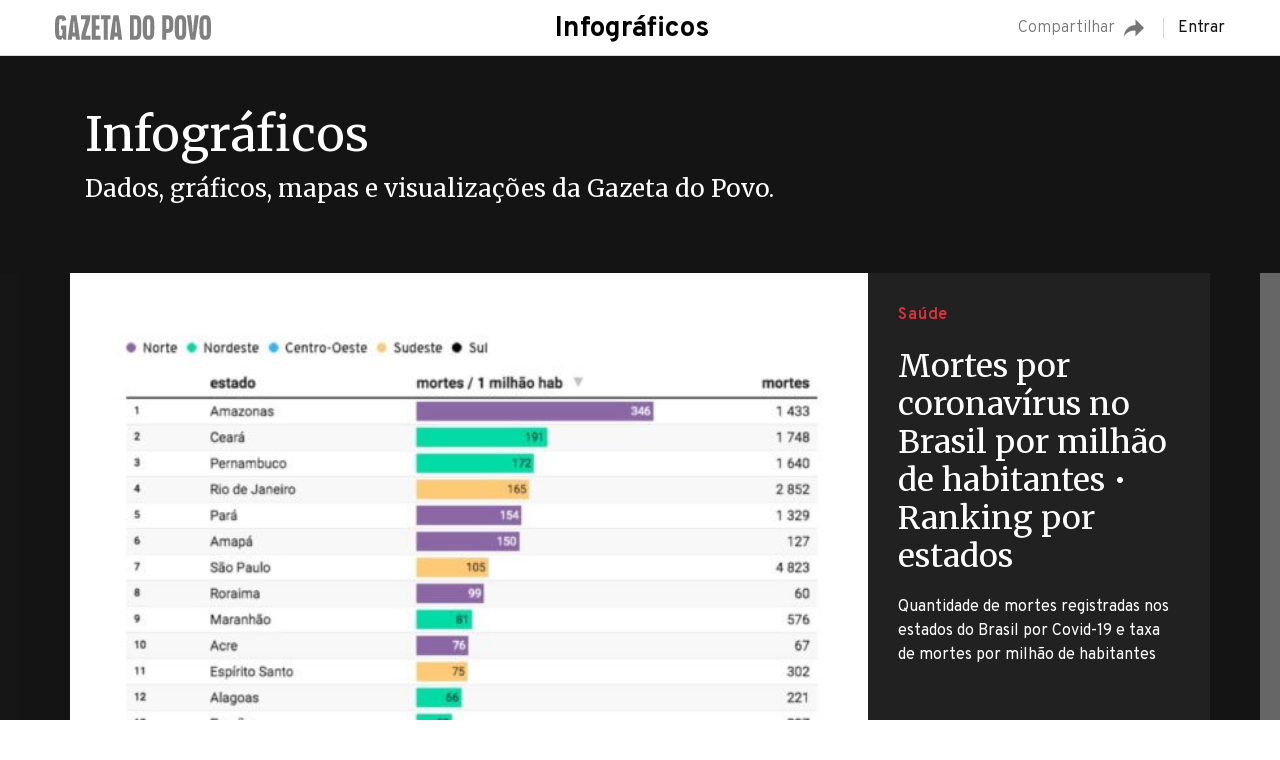

--- FILE ---
content_type: text/html; charset=UTF-8
request_url: https://infograficos.gazetadopovo.com.br/
body_size: 225427
content:
<!DOCTYPE html>
<html lang="pt-BR">

<head>
    <meta charset="utf-8">
    <meta name="viewport" content="width=device-width, initial-scale=1.0">
    <meta http-equiv="X-UA-Compatible" content="IE=edge">

        <meta name="cXenseParse:gdp-especiais" content="capa">


    

    
        <script type="text/javascript">
        var idBlocoAnuncio = '\/7601\/gp-especiais\/home';
    </script>

    
<!-- This site is optimized with the Yoast SEO plugin v12.1 - https://yoast.com/wordpress/plugins/seo/ -->
<title>Infográficos · Gazeta do Povo · Dados, mapas e gráficos</title>
<meta name="description" content="Jornalismo visual e de dados na Gazeta do Povo: gráficos interativos, infográficos, mapas e visualização de dados sobre as últimas notícias."/>
<link rel="canonical" href="https://infograficos.gazetadopovo.com.br/" />
<link rel="next" href="https://infograficos.gazetadopovo.com.br/page/2/" />
<meta property="og:locale" content="pt_BR" />
<meta property="og:type" content="website" />
<meta property="og:title" content="Infográficos · Gazeta do Povo · Dados em mapas e gráficos" />
<meta property="og:description" content="Jornalismo visual e de dados na Gazeta do Povo: gráficos interativos, infográficos, mapas e visualização de dados sobre as últimas notícias." />
<meta property="og:url" content="https://infograficos.gazetadopovo.com.br/" />
<meta property="og:site_name" content="Infográficos" />
<meta property="og:image" content="https://especiais.gazetadopovo.com.br/wp-content/uploads/sites/19/2019/06/11104819/opengraph-infograficos-1.png" />
<meta property="og:image:secure_url" content="https://especiais.gazetadopovo.com.br/wp-content/uploads/sites/19/2019/06/11104819/opengraph-infograficos-1.png" />
<meta name="twitter:card" content="summary_large_image" />
<meta name="twitter:description" content="Jornalismo visual e de dados na Gazeta do Povo: gráficos interativos, infográficos, mapas e visualização de dados sobre as últimas notícias." />
<meta name="twitter:title" content="Infográficos · Gazeta do Povo · Dados, mapas e gráficos" />
<meta name="twitter:site" content="@infografiagp" />
<meta name="twitter:image" content="https://especiais.gazetadopovo.com.br/wp-content/uploads/sites/19/2019/06/11104819/opengraph-infograficos-1.png" />
<script type='application/ld+json' class='yoast-schema-graph yoast-schema-graph--main'>{"@context":"https://schema.org","@graph":[{"@type":"WebSite","@id":"https://infograficos.gazetadopovo.com.br/#website","url":"https://infograficos.gazetadopovo.com.br/","name":"Infogr\u00e1ficos","potentialAction":{"@type":"SearchAction","target":"https://infograficos.gazetadopovo.com.br/?s={search_term_string}","query-input":"required name=search_term_string"}},{"@type":"CollectionPage","@id":"https://infograficos.gazetadopovo.com.br/#webpage","url":"https://infograficos.gazetadopovo.com.br/","inLanguage":"pt-BR","name":"Infogr\u00e1ficos \u00b7 Gazeta do Povo \u00b7 Dados, mapas e gr\u00e1ficos","isPartOf":{"@id":"https://infograficos.gazetadopovo.com.br/#website"},"description":"Jornalismo visual e de dados na Gazeta do Povo: gr\u00e1ficos interativos, infogr\u00e1ficos, mapas e visualiza\u00e7\u00e3o de dados sobre as \u00faltimas not\u00edcias."}]}</script>
<!-- / Yoast SEO plugin. -->

<link rel='dns-prefetch' href='//tracker-static.gazetadopovo.com.br' />
<link rel='dns-prefetch' href='//gdp-prd-data.s3.us-east-1.amazonaws.com' />
<link rel='dns-prefetch' href='//fonts.googleapis.com' />
<link rel='dns-prefetch' href='//s.w.org' />
		<script type="text/javascript">
			window._wpemojiSettings = {"baseUrl":"https:\/\/s.w.org\/images\/core\/emoji\/12.0.0-1\/72x72\/","ext":".png","svgUrl":"https:\/\/s.w.org\/images\/core\/emoji\/12.0.0-1\/svg\/","svgExt":".svg","source":{"concatemoji":"https:\/\/infograficos.gazetadopovo.com.br\/wp-includes\/js\/wp-emoji-release.min.js?ver=5.2.3"}};
			!function(a,b,c){function d(a,b){var c=String.fromCharCode;l.clearRect(0,0,k.width,k.height),l.fillText(c.apply(this,a),0,0);var d=k.toDataURL();l.clearRect(0,0,k.width,k.height),l.fillText(c.apply(this,b),0,0);var e=k.toDataURL();return d===e}function e(a){var b;if(!l||!l.fillText)return!1;switch(l.textBaseline="top",l.font="600 32px Arial",a){case"flag":return!(b=d([55356,56826,55356,56819],[55356,56826,8203,55356,56819]))&&(b=d([55356,57332,56128,56423,56128,56418,56128,56421,56128,56430,56128,56423,56128,56447],[55356,57332,8203,56128,56423,8203,56128,56418,8203,56128,56421,8203,56128,56430,8203,56128,56423,8203,56128,56447]),!b);case"emoji":return b=d([55357,56424,55356,57342,8205,55358,56605,8205,55357,56424,55356,57340],[55357,56424,55356,57342,8203,55358,56605,8203,55357,56424,55356,57340]),!b}return!1}function f(a){var c=b.createElement("script");c.src=a,c.defer=c.type="text/javascript",b.getElementsByTagName("head")[0].appendChild(c)}var g,h,i,j,k=b.createElement("canvas"),l=k.getContext&&k.getContext("2d");for(j=Array("flag","emoji"),c.supports={everything:!0,everythingExceptFlag:!0},i=0;i<j.length;i++)c.supports[j[i]]=e(j[i]),c.supports.everything=c.supports.everything&&c.supports[j[i]],"flag"!==j[i]&&(c.supports.everythingExceptFlag=c.supports.everythingExceptFlag&&c.supports[j[i]]);c.supports.everythingExceptFlag=c.supports.everythingExceptFlag&&!c.supports.flag,c.DOMReady=!1,c.readyCallback=function(){c.DOMReady=!0},c.supports.everything||(h=function(){c.readyCallback()},b.addEventListener?(b.addEventListener("DOMContentLoaded",h,!1),a.addEventListener("load",h,!1)):(a.attachEvent("onload",h),b.attachEvent("onreadystatechange",function(){"complete"===b.readyState&&c.readyCallback()})),g=c.source||{},g.concatemoji?f(g.concatemoji):g.wpemoji&&g.twemoji&&(f(g.twemoji),f(g.wpemoji)))}(window,document,window._wpemojiSettings);
		</script>
		<style type="text/css">
img.wp-smiley,
img.emoji {
	display: inline !important;
	border: none !important;
	box-shadow: none !important;
	height: 1em !important;
	width: 1em !important;
	margin: 0 .07em !important;
	vertical-align: -0.1em !important;
	background: none !important;
	padding: 0 !important;
}
</style>
	<link rel='stylesheet' id='wp-block-library-css'  href='https://infograficos.gazetadopovo.com.br/wp-includes/css/dist/block-library/style.min.css?ver=5.2.3' type='text/css' media='all' />
<link rel='stylesheet' id='header-info-css-css'  href='https://infograficos.gazetadopovo.com.br/wp-content/themes/demogorgon/css/header-infog.css?ver=1.1.1' type='text/css' media='all' />
<link rel='stylesheet' id='infograficos-style-css'  href='https://infograficos.gazetadopovo.com.br/wp-content/themes/infograficos/style.css?ver=2.0.0' type='text/css' media='all' />
<link rel='stylesheet' id='google-fonts-css'  href='https://fonts.googleapis.com/css?family=Overpass:300,400,600,700|Merriweather:400,700|Overpass+Mono:400,700&#038;display=swap' type='text/css' media='all' />
<link rel='stylesheet' id='js-piano-css'  href='https://infograficos.gazetadopovo.com.br/wp-content/themes/demogorgon/css/js-piano.css?ver=1.1.1' type='text/css' media='all' />
<script type='text/javascript' src='https://infograficos.gazetadopovo.com.br/wp-includes/js/jquery/jquery.js?ver=1.12.4-wp'></script>
<script type='text/javascript' src='//infograficos.gazetadopovo.com.br/wp-content/plugins/gp-toolbar/public/js/jquery-no-conflict.js?ver=5.2.3'></script>
<script type='text/javascript'>
var GP_TOOLBARS_ENVIRONMENT = 'PROD';
</script>
<script type='text/javascript' src='https://tracker-static.gazetadopovo.com.br/v1/GazetaDoPovoSDK.js?ver=5.2.3'></script>
<script type='text/javascript' src='https://tracker-static.gazetadopovo.com.br/toolbars/dist/GazetaDoPovoToolbar.gz?ver=5.2.3'></script>
<script type='text/javascript' src='https://tracker-static.gazetadopovo.com.br/libs/pageEvents/events-page.min.gz?ver=5.2.3'></script>
<script type='text/javascript' src='https://infograficos.gazetadopovo.com.br/wp-includes/js/jquery/jquery-migrate.min.js?ver=1.4.1'></script>
<script type='text/javascript' src='https://gdp-prd-data.s3.us-east-1.amazonaws.com/js-piano-sdk/JSPianoSDK-0.4.4.js'></script>
<link rel='https://api.w.org/' href='https://infograficos.gazetadopovo.com.br/wp-json/' />
<link rel="EditURI" type="application/rsd+xml" title="RSD" href="https://infograficos.gazetadopovo.com.br/xmlrpc.php?rsd" />
<link rel="wlwmanifest" type="application/wlwmanifest+xml" href="https://infograficos.gazetadopovo.com.br/wp-includes/wlwmanifest.xml" /> 
<meta name="generator" content="WordPress 5.2.3" />


    

            <!--Favicon-->
        <link rel="apple-touch-icon" sizes="57x57" href="https://infograficos.gazetadopovo.com.br/wp-content/themes/infograficos/img/favicon/apple-icon-57x57.png">
        <link rel="apple-touch-icon" sizes="60x60" href="https://infograficos.gazetadopovo.com.br/wp-content/themes/infograficos/img/favicon/apple-icon-60x60.png">
        <link rel="apple-touch-icon" sizes="72x72" href="https://infograficos.gazetadopovo.com.br/wp-content/themes/infograficos/img/favicon/apple-icon-72x72.png">
        <link rel="apple-touch-icon" sizes="76x76" href="https://infograficos.gazetadopovo.com.br/wp-content/themes/infograficos/img/favicon/apple-icon-76x76.png">
        <link rel="apple-touch-icon" sizes="114x114" href="https://infograficos.gazetadopovo.com.br/wp-content/themes/infograficos/img/favicon/apple-icon-114x114.png">
        <link rel="apple-touch-icon" sizes="120x120" href="https://infograficos.gazetadopovo.com.br/wp-content/themes/infograficos/img/favicon/apple-icon-120x120.png">
        <link rel="apple-touch-icon" sizes="144x144" href="https://infograficos.gazetadopovo.com.br/wp-content/themes/infograficos/img/favicon/apple-icon-144x144.png">
        <link rel="apple-touch-icon" sizes="152x152" href="https://infograficos.gazetadopovo.com.br/wp-content/themes/infograficos/img/favicon/apple-icon-152x152.png">
        <link rel="apple-touch-icon" sizes="180x180" href="https://infograficos.gazetadopovo.com.br/wp-content/themes/infograficos/img/favicon/apple-icon-180x180.png">
        <link rel="icon" type="image/png" sizes="192x192" href="https://infograficos.gazetadopovo.com.br/wp-content/themes/infograficos/img/favicon/android-icon-192x192.png">
        <link rel="icon" type="image/png" sizes="32x32" href="https://infograficos.gazetadopovo.com.br/wp-content/themes/infograficos/img/favicon/favicon-32x32.png">
        <link rel="icon" type="image/png" sizes="96x96" href="https://infograficos.gazetadopovo.com.br/wp-content/themes/infograficos/img/favicon/favicon-96x96.png">
        <link rel="icon" type="image/png" sizes="16x16" href="https://infograficos.gazetadopovo.com.br/wp-content/themes/infograficos/img/favicon/favicon-16x16.png">
        <link rel="manifest" href="https://infograficos.gazetadopovo.com.br/wp-content/themes/infograficos/img/favicon/manifest.json">
        <meta name="msapplication-TileColor" content="#ffffff">
        <meta name="msapplication-TileImage" content="https://infograficos.gazetadopovo.com.br/wp-content/themes/infograficos/img/favicon/ms-icon-144x144.png">
        <meta name="theme-color" content="#ffffff">
    
    <!-- Google Tag Manager -->
    <script>
        (function(w, d, s, l, i) {
            w[l] = w[l] || [];
            w[l].push({
                'gtm.start': new Date().getTime(),
                event: 'gtm.js'
            });
            var f = d.getElementsByTagName(s)[0],
                j = d.createElement(s),
                dl = l != 'dataLayer' ? '&l=' + l : '';
            j.async = true;
            j.src =
                'https://www.googletagmanager.com/gtm.js?id=' + i + dl;
            f.parentNode.insertBefore(j, f);
        })(window, document, 'script', 'dataLayer', 'GTM-WSPVJF');
    </script>
    <!-- End Google Tag Manager -->

    <script type="text/javascript">
        var _sf_async_config = _sf_async_config || {};
        /** CONFIGURATION START **/
        _sf_async_config.uid = 65623; // ACCOUNT NUMBER
        _sf_async_config.domain = 'gazetadopovo.com.br'; // DOMAIN
        _sf_async_config.flickerControl = false;
        _sf_async_config.useCanonical = true;
        /** CONFIGURATION END **/
        var _sf_startpt = (new Date()).getTime();
    </script>
    <script async src="//static.chartbeat.com/js/chartbeat_mab.js"></script>

    <!-- UOL -->
    <script>
        (function() {
            var nome = idBlocoAnuncio.replace("/7601/gp-", "");
            window.universal_variable = window.universal_variable || {};
            window.universal_variable.dfp = window.universal_variable.dfp || {};
            window.uolads = window.uolads || [];
            window.universal_variable.dfp.custom_params = {
                "subchan": nome
            };
        });
    </script>
    <script src="//tm.jsuol.com.br/uoltm.js?id=fmvzt6?v2"></script>
    <script>
        jQuery(function() {
            var window_width = jQuery(window).width();

            if (window_width < 767) {
                var banners = {
                    'm-pos-1': {
                        'sizes': [
                            [320, 100],
                            [320, 50],
                            [300, 50]
                        ],
                        'target': 'm-pos-1',
                        'position': 'atf'
                    }, //Topo sticky
                    'm-pos-2': {
                        'sizes': [
                            [300, 250]
                        ],
                        'target': 'm-pos-2',
                        'position': 'atf'
                    },
                    'm-pos-3': {
                        'sizes': [300, 250],
                        'target': 'm-pos-3',
                        'position': 'atf'
                    },
                    'm-pos-4': {
                        'sizes': [
                            [320, 50],
                            [300, 50]
                        ],
                        'target': 'm-pos-4',
                        'position': 'btf'
                    }, //Rodapé sticky
                    'm-pos-patrocinio': {
                        'target': 'm-pos-patrocinio',
                        'position': 'btf'
                    }, //Patrocínio
                    'm-pos-post-flying': {
                        'sizes': [300, 250],
                        'target': 'm-pos-post-flying',
                        'position': 'atf'
                    },
                };
            } else {
                var banners = {
                    'd-pos-1': {
                        'sizes': [
                            [728, 90],
                            [970, 90],
                            [990, 90],
                            [1190, 150]
                        ],
                        'target': 'd-pos-1',
                        'position': 'atf'
                    }, //Topo sticky
                    'd-pos-2': {
                        'sizes': [
                            [300, 600],
                            [300, 250]
                        ],
                        'target': 'd-pos-2',
                        'position': 'atf'
                    },
                    'd-pos-3': {
                        'sizes': [300, 250],
                        'target': 'd-pos-3',
                        'position': 'atf'
                    },
                    'd-pos-4': {
                        'sizes': [
                            [728, 90],
                            [970, 90],
                            [990, 90],
                            [970, 250]
                        ],
                        'target': 'd-pos-4',
                        'position': 'btf'
                    }, //Rodapé sticky
                    'd-pos-patrocinio': {
                        'target': 'd-pos-patrocinio',
                        'position': 'btf'
                    }, //Patrocínio
                    'd-pos-2-c': {
                        'sizes': [300, 250],
                        'target': 'd-pos-2-c',
                        'position': 'atf'
                    },

                };
            }

            jQuery(".c-ads > div").each(function(i, v) {
                if (banners[this.id]) {
                    let div = jQuery(v);
                    let id = jQuery(div).attr("id");
                    let s = document.createElement('script');
                    jQuery(s).html('window.uolads.push({id:"' + id + '",pos:"' + id + '"});');
                    console.log("debud", div, s)
                    try {
                        jQuery(div).html(s);
                    } catch (error) {
                        console.log("debud", div, s, error)
                    }
                }
            });

            /* Fim */
        });
    </script>
    <!-- UOL END -->

    <!-- Script Piano Production -->
    <script>
        (function(src) {
            var a = document.createElement("script");
            a.type = "text/javascript";
            a.async = true;
            a.src = src;
            var b = document.getElementsByTagName("script")[0];
            b.parentNode.insertBefore(a, b)
        })("https://experience.tinypass.com/xbuilder/experience/load?aid=izBe3CQ7pu");
    </script>
    <!-- <script>(function(src){var a=document.createElement("script");a.type="text/javascript";a.async=true;a.src=src;var b=document.getElementsByTagName("script")[0];b.parentNode.insertBefore(a,b)})("https://sandbox.tinypass.com/xbuilder/experience/load?aid=KO8etDTTsu");</script> -->
    <!-- Script Piano end -->

    <script>
        (function(i, s, o, g, r, a, m) {
            i['GoogleAnalyticsObject'] = r;
            i[r] = i[r] || function() {
                (i[r].q = i[r].q || []).push(arguments)
            }, i[r].l = 1 * new Date();
            a = s.createElement(o),
                m = s.getElementsByTagName(o)[0];
            a.async = 1;
            a.src = g;
            m.parentNode.insertBefore(a, m)
        })(window, document, 'script', 'https://www.google-analytics.com/analytics.js', 'ga');

        /* Analytics - Infografia - Especiais */
        ga('create', 'UA-70198534-2', 'auto', {
            'name': 'trackerInfografia',
            'allowLinker': true
        });
        ga('trackerInfografia.send', 'pageview');
    </script>
</head>

<body class="home blog" itemscope="itemscope" itemtype="http://schema.org/WebPage">

    <!-- Google Tag Manager (noscript) -->
    <noscript><iframe src="https://www.googletagmanager.com/ns.html?id=GTM-WSPVJF"
            height="0" width="0" style="display:none;visibility:hidden"></iframe></noscript>
    <!-- End Google Tag Manager (noscript) -->

    <section id="header-infog" class="nav-down">

        <div class="container-center">

            <a class="logo" href="https://www.gazetadopovo.com.br">
                <svg class="logo-desktop" fill="#231f20" xmlns="http://www.w3.org/2000/svg" viewBox="0 0 303.58 48.12">
                    
                    <polygon points="108.16 0.25 89.58 0.25 89.58 8.05 94.91 8.05 94.91 48.12 102.82 48.12 102.82 8.05 108.16 8.05 108.16 0.25" fill="#231f20" />
                    <polygon points="86.81 8.05 86.81 0.25 71.64 0.25 71.64 48.12 88.73 48.11 88.73 40.34 79.54 40.34 79.54 28.09 86.81 28.09 86.81 20.32 79.54 20.32 79.54 8.05 86.81 8.05" fill="#231f20" />
                    <path d="M59.58,40.32c1.31-12.06,9.3-24.47,9.3-40.07H50.74v7.8h8.93c-1.31,12.06-8.93,24.47-8.93,40.07H68.88v-7.8Z" fill="#231f20" />
                    <path d="M48.07,43.62Q45.73,24.21,42.38,4.94L41.57.25H31.79L31,4.94Q27.63,24.2,25.28,43.62l-.54,4.5h7.88l.54-4.5c.08-.66.17-1.32.25-2h6.53c.08.67.17,1.33.25,2l.55,4.5h7.87ZM34.4,33.83c.06-.43.15-1,.25-1.55C35.1,29.6,36,12.62,36,12.62h1.43s.87,17,1.32,19.66c.09.57.18,1.12.24,1.55Z" fill="#231f20" />
                    <path d="M130.18,43.62q-2.34-19.41-5.69-38.68L123.68.25H113.9l-.82,4.69q-3.35,19.26-5.69,38.68l-.54,4.5h7.88l.54-4.5c.08-.66.17-1.32.25-2h6.53c.08.67.17,1.33.25,2l.55,4.5h7.87Zm-13.67-9.79c.06-.43.15-1,.25-1.55.45-2.68,1.31-19.66,1.31-19.66h1.43s.87,17,1.32,19.66c.1.57.18,1.12.24,1.55Z" fill="#231f20" />
                    <path d="M11.84,20.32v7.76h2.59c0,4.69-.1,8.7-.21,9.58-.2,1.51-.57,2.69-3,2.69s-2.85-1.18-3-2.69c-.29-2.27-.29-25,0-27.29.19-1.51.56-2.69,3-2.69s2.84,1.18,3,2.69c0,.25.06.75.08,1.44L21.81,9.4c-.12-1-.24-1.92-.38-2.62C20.18.25,14.23,0,11.32,0,.76,0,0,7.26,0,24.2,0,40.86.76,48.12,11.32,48.12h.46l2.64-4.07,2.64,4.07H22V20.32Z" fill="#231f20" />
                    <path d="M182.09,0c-10.55,0-11.31,7.26-11.31,24.2,0,16.66.76,23.92,11.31,23.92s11.32-7.26,11.32-23.92C193.41,7.26,192.65,0,182.09,0Zm3,37.66c-.19,1.51-.56,2.69-3,2.69s-2.84-1.18-3-2.69c-.29-2.27-.29-25,0-27.29.2-1.51.57-2.69,3-2.69s2.85,1.18,3,2.69C185.43,12.65,185.43,35.39,185.13,37.66Z" fill="#231f20" />
                    <path d="M156.71.25H146V48.12h10.68c10.55,0,11.31-7.22,11.31-23.79C168,7.48,167.26.25,156.71.25Zm3,37.47c-.2,1.5-.57,2.67-3,2.67h-3.22V7.89h3.22c2.47,0,2.84,1.18,3,2.68C160,12.83,160,35.45,159.75,37.72Z" fill="#231f20" />
                    <path d="M272,.25l-.54,4.5c-.2,1.69-.62,4.85-1,7.5-.4,3-.72,6.05-.94,9.09l-.87,11.77h-.83L267,21.34q-.33-4.56-.94-9.1c-.35-2.64-.77-5.8-1-7.49l-.54-4.5h-7.85l.54,4.5q2.34,19.42,5.7,38.71l.81,4.66h9.08l.81-4.66q3.35-19.28,5.69-38.7l.54-4.51Z" fill="#231f20" />
                    <path d="M292.26,0c-10.56,0-11.32,7.26-11.32,24.2,0,16.66.76,23.92,11.32,23.92s11.32-7.26,11.32-23.92C303.58,7.26,302.81,0,292.26,0Zm3,37.66c-.2,1.51-.57,2.69-3,2.69s-2.85-1.18-3-2.69c-.3-2.27-.3-25,0-27.29.19-1.51.56-2.69,3-2.69s2.84,1.18,3,2.69C295.59,12.65,295.59,35.39,295.3,37.66Z" fill="#231f20" />
                    <path d="M244.33,0C233.78,0,233,7.26,233,24.2c0,16.66.76,23.92,11.31,23.92s11.32-7.26,11.32-23.92C255.65,7.26,254.89,0,244.33,0Zm3,37.66c-.19,1.51-.56,2.69-3,2.69s-2.84-1.18-3-2.69c-.29-2.27-.29-25,0-27.29.2-1.51.57-2.69,3-2.69s2.85,1.18,3,2.69C247.67,12.65,247.67,35.39,247.37,37.66Z" fill="#231f20" />
                    <path d="M219,.25H208.94V48.12h7.46V34.58H219c10.55,0,11.32-7.26,11.32-17.06C230.34,7.26,229.57.25,219,.25Zm3,24.59c-.19.88-.54,2.22-2.92,2.22H216.4v-19h2.75c2.38,0,2.73,1.34,2.92,2.21A126.64,126.64,0,0,1,222.07,24.84Z" />
                </svg>
                <svg class="logo-mobile" fill="#231f20" xmlns="http://www.w3.org/2000/svg" viewBox="0 0 130.72 88.53">
                    
                    <path d="M81.11,58.14c-6.67,0-7.15,4.59-7.15,15.29,0,10.52.48,15.1,7.15,15.1s7.15-4.58,7.15-15.1C88.26,62.73,87.78,58.14,81.11,58.14Zm2.44,24.32c-.16,1-.46,1.78-2.44,1.78s-2.28-.78-2.44-1.78c-.23-1.51-.23-16.57,0-18.08.16-1,.46-1.78,2.44-1.78s2.28.78,2.44,1.78C83.78,65.89,83.78,81,83.55,82.46Z" fill="#231f20" />
                    <path d="M105.39,58.29,102.6,80.84h-.82L99,58.29H94.46l.28,2.32q1.53,12.8,3.75,25.49l.42,2.43h6.56l.42-2.43q2.22-12.69,3.75-25.49l.28-2.32Z" fill="#231f20" />
                    <path d="M29.31,58.14c-6.66,0-7.15,4.59-7.15,15.29,0,10.52.49,15.1,7.15,15.1s7.15-4.58,7.15-15.1C36.46,62.73,36,58.14,29.31,58.14Zm2.44,24.32c-.16,1-.46,1.78-2.44,1.78s-2.28-.78-2.43-1.78c-.24-1.51-.24-16.57,0-18.08.15-1,.45-1.78,2.43-1.78s2.28.78,2.44,1.78C32,65.89,32,81,31.75,82.46Z" fill="#231f20" />
                    <path d="M123.27,58.14c-6.67,0-7.15,4.59-7.15,15.29,0,10.52.48,15.1,7.15,15.1s7.15-4.58,7.15-15.1C130.42,62.73,129.93,58.14,123.27,58.14Zm2.43,24.32c-.15,1-.45,1.78-2.43,1.78s-2.28-.78-2.44-1.78c-.23-1.51-.23-16.57,0-18.08.16-1,.45-1.78,2.44-1.78s2.28.78,2.43,1.78C125.94,65.89,125.94,81,125.7,82.46Z" fill="#231f20" />
                    <path d="M8,58.3H1.3V88.53H8c6.67,0,7.15-4.56,7.15-15C15.19,62.86,14.71,58.3,8,58.3Zm2.15,23.52c-.15,1-.45,2.42-2.39,2.42h-2V62.74h2c1.94,0,2.24,1.43,2.39,2.42C10.42,66.66,10.42,80.32,10.19,81.82Z" fill="#231f20" />
                    <path d="M59.86,58.3H53.49V88.53H58V80h1.83C66.52,80,67,75.39,67,69.2,67,62.73,66.52,58.3,59.86,58.3Zm2.42,15.58c-.16.58-.47,1.47-2.55,1.47H58V62.74h1.7c2.08,0,2.39.89,2.55,1.47A62.43,62.43,0,0,1,62.28,73.88Z" fill="#231f20" />
                    <polygon points="108.16 0.25 89.58 0.25 89.58 8.05 94.91 8.05 94.91 48.12 102.82 48.12 102.82 8.05 108.16 8.05 108.16 0.25" fill="#231f20" />
                    <polygon points="86.81 8.05 86.81 0.25 71.64 0.25 71.64 48.12 88.73 48.11 88.73 40.34 79.54 40.34 79.54 28.09 86.81 28.09 86.81 20.32 79.54 20.32 79.54 8.05 86.81 8.05" fill="#231f20" />
                    <path d="M59.58,40.32c1.31-12.06,9.3-24.47,9.3-40.07H50.74v7.8h8.93c-1.31,12.06-8.93,24.47-8.93,40.07H68.88v-7.8Z" fill="#231f20" />
                    <path d="M48.07,43.62Q45.73,24.21,42.38,4.94L41.57.25H31.79L31,4.94Q27.63,24.2,25.28,43.62l-.54,4.5h7.88l.54-4.5c.08-.66.17-1.32.25-2h6.53c.08.67.17,1.33.25,2l.55,4.5h7.87ZM34.4,33.83c.06-.43.15-1,.25-1.55C35.1,29.6,36,12.62,36,12.62h1.43s.87,17,1.32,19.66c.09.57.18,1.12.24,1.55Z" fill="#231f20" />
                    <path d="M130.18,43.62q-2.34-19.41-5.69-38.68L123.68.25H113.9l-.82,4.69q-3.35,19.26-5.69,38.68l-.54,4.5h7.88l.54-4.5c.08-.66.17-1.32.25-2h6.53c.08.67.17,1.33.25,2l.55,4.5h7.87Zm-13.67-9.79c.06-.43.15-1,.25-1.55.45-2.68,1.31-19.66,1.31-19.66h1.43s.87,17,1.32,19.66c.1.57.18,1.12.24,1.55Z" fill="#231f20" />
                    <path d="M11.84,20.32v7.76h2.59c0,4.69-.1,8.7-.21,9.58-.2,1.51-.57,2.69-3,2.69s-2.85-1.18-3-2.69c-.29-2.27-.29-25,0-27.29.19-1.51.56-2.69,3-2.69s2.84,1.18,3,2.69c0,.25.06.75.08,1.44L21.81,9.4c-.12-1-.24-1.92-.38-2.62C20.18.25,14.23,0,11.32,0,.76,0,0,7.26,0,24.2,0,40.86.76,48.12,11.32,48.12h.46l2.64-4.07,2.64,4.07H22V20.32Z" />
                </svg>
            </a>

            
            <ul class="items-right">
                <li class="item">
                    <button class="btn-share">

                        <span>Compartilhar</span>

                        <svg class="icon" xmlns="http://www.w3.org/2000/svg" xmlns:xlink="http://www.w3.org/1999/xlink" version="1.1" id="Layer_1" x="0px" y="0px" viewBox="0 0 512 512" style="enable-background:new 0 0 512 512;" xml:space="preserve" width="512px" height="512px">
                            <g>
                                <path d="M512,253.001L295.204,36.204v144.388C132.168,180.592,0,312.76,0,475.796c59.893-109.171,178.724-165.462,295.204-151.033    v145.034L512,253.001z" fill="#757575" />
                            </g>
                        </svg>
                    </button>

                    <div class="share-box">

                        <div class="header-nav">
                            <strong>Compartilhar</strong>
                            <button class="close-btn"><i class="icon"></i></button>
                        </div>

                        <ul class="share-list">
                            <li>
                                <a target="_blank" href="https://www.facebook.com/sharer/sharer.php?u=https://infograficos.gazetadopovo.com.br">
                                    <div class="icon icon-facebook" aria-hidden="true">
                                        <svg x="0px" y="0px" width="18" height="18" viewBox="0 0 96.124 96.123">
                                            <path d="M72.089,0.02L59.624,0C45.62,0,36.57,9.285,36.57,23.656v10.907H24.037c-1.083,0-1.96,0.878-1.96,1.961v15.803   c0,1.083,0.878,1.96,1.96,1.96h12.533v39.876c0,1.083,0.877,1.96,1.96,1.96h16.352c1.083,0,1.96-0.878,1.96-1.96V54.287h14.654   c1.083,0,1.96-0.877,1.96-1.96l0.006-15.803c0-0.52-0.207-1.018-0.574-1.386c-0.367-0.368-0.867-0.575-1.387-0.575H56.842v-9.246   c0-4.444,1.059-6.7,6.848-6.7l8.397-0.003c1.082,0,1.959-0.878,1.959-1.96V1.98C74.046,0.899,73.17,0.022,72.089,0.02z" fill="#FFFFFF" />
                                        </svg>
                                    </div>
                                    <span>Facebook</span>
                                </a>
                            </li>

                            <li>
                                <a target="_blank" href="https://twitter.com/intent/tweet?text=Infogr%C3%A1ficos+-+Gazeta+do+Povo+-%C2%A0Gr%C3%A1ficos+e+visualiza%C3%A7%C3%A3o+de+dados&url=https://infograficos.gazetadopovo.com.br">
                                    <div class="icon icon-twitter" aria-hidden="true">
                                        <svg x="0px" y="0px" viewBox="0 0 612 612" width="18" height="18">
                                            <path d="M612,116.258c-22.525,9.981-46.694,16.75-72.088,19.772c25.929-15.527,45.777-40.155,55.184-69.411    c-24.322,14.379-51.169,24.82-79.775,30.48c-22.907-24.437-55.49-39.658-91.63-39.658c-69.334,0-125.551,56.217-125.551,125.513    c0,9.828,1.109,19.427,3.251,28.606C197.065,206.32,104.556,156.337,42.641,80.386c-10.823,18.51-16.98,40.078-16.98,63.101    c0,43.559,22.181,81.993,55.835,104.479c-20.575-0.688-39.926-6.348-56.867-15.756v1.568c0,60.806,43.291,111.554,100.693,123.104    c-10.517,2.83-21.607,4.398-33.08,4.398c-8.107,0-15.947-0.803-23.634-2.333c15.985,49.907,62.336,86.199,117.253,87.194    c-42.947,33.654-97.099,53.655-155.916,53.655c-10.134,0-20.116-0.612-29.944-1.721c55.567,35.681,121.536,56.485,192.438,56.485    c230.948,0,357.188-191.291,357.188-357.188l-0.421-16.253C573.872,163.526,595.211,141.422,612,116.258z" fill="#FFFFFF" />
                                        </svg>
                                    </div>
                                    <span>Twitter</span>
                                </a>
                            </li>
                            <li class="whatsapp">
                                <a class="share-mobile" href="whatsapp://send?text=Infográficos - Gazeta do Povo - Gráficos e visualização de dados%20https://infograficos.gazetadopovo.com.br%3Fcomp%3Dwhatsapp">
                                    <div class="icon icon-whats" aria-hidden="true">
                                        <svg x="0px" y="0px" width="18" height="18" viewBox="0 0 30.667 30.667">
                                            <path d="M30.667,14.939c0,8.25-6.74,14.938-15.056,14.938c-2.639,0-5.118-0.675-7.276-1.857L0,30.667l2.717-8.017   c-1.37-2.25-2.159-4.892-2.159-7.712C0.559,6.688,7.297,0,15.613,0C23.928,0.002,30.667,6.689,30.667,14.939z M15.61,2.382   c-6.979,0-12.656,5.634-12.656,12.56c0,2.748,0.896,5.292,2.411,7.362l-1.58,4.663l4.862-1.545c2,1.312,4.393,2.076,6.963,2.076   c6.979,0,12.658-5.633,12.658-12.559C28.27,8.016,22.59,2.382,15.61,2.382z M23.214,18.38c-0.094-0.151-0.34-0.243-0.708-0.427   c-0.367-0.184-2.184-1.069-2.521-1.189c-0.34-0.123-0.586-0.185-0.832,0.182c-0.243,0.367-0.951,1.191-1.168,1.437   c-0.215,0.245-0.43,0.276-0.799,0.095c-0.369-0.186-1.559-0.57-2.969-1.817c-1.097-0.972-1.838-2.169-2.052-2.536   c-0.217-0.366-0.022-0.564,0.161-0.746c0.165-0.165,0.369-0.428,0.554-0.643c0.185-0.213,0.246-0.364,0.369-0.609   c0.121-0.245,0.06-0.458-0.031-0.643c-0.092-0.184-0.829-1.984-1.138-2.717c-0.307-0.732-0.614-0.611-0.83-0.611   c-0.215,0-0.461-0.03-0.707-0.03S9.897,8.215,9.56,8.582s-1.291,1.252-1.291,3.054c0,1.804,1.321,3.543,1.506,3.787   c0.186,0.243,2.554,4.062,6.305,5.528c3.753,1.465,3.753,0.976,4.429,0.914c0.678-0.062,2.184-0.885,2.49-1.739   C23.307,19.268,23.307,18.533,23.214,18.38z" fill="#FFFFFF" />
                                        </svg>
                                    </div>
                                    <span>Whatsapp</span>
                                </a>
                                <a class="share-desktop" href="https://web.whatsapp.com/send?text=%20Infográficos - Gazeta do Povo - Gráficos e visualização de dados%20https://infograficos.gazetadopovo.com.br%3Fcomp%3Dwhatsapp">
                                    <div class="icon icon-whats" aria-hidden="true">
                                        <svg x="0px" y="0px" width="18" height="18" viewBox="0 0 30.667 30.667">
                                            <path d="M30.667,14.939c0,8.25-6.74,14.938-15.056,14.938c-2.639,0-5.118-0.675-7.276-1.857L0,30.667l2.717-8.017   c-1.37-2.25-2.159-4.892-2.159-7.712C0.559,6.688,7.297,0,15.613,0C23.928,0.002,30.667,6.689,30.667,14.939z M15.61,2.382   c-6.979,0-12.656,5.634-12.656,12.56c0,2.748,0.896,5.292,2.411,7.362l-1.58,4.663l4.862-1.545c2,1.312,4.393,2.076,6.963,2.076   c6.979,0,12.658-5.633,12.658-12.559C28.27,8.016,22.59,2.382,15.61,2.382z M23.214,18.38c-0.094-0.151-0.34-0.243-0.708-0.427   c-0.367-0.184-2.184-1.069-2.521-1.189c-0.34-0.123-0.586-0.185-0.832,0.182c-0.243,0.367-0.951,1.191-1.168,1.437   c-0.215,0.245-0.43,0.276-0.799,0.095c-0.369-0.186-1.559-0.57-2.969-1.817c-1.097-0.972-1.838-2.169-2.052-2.536   c-0.217-0.366-0.022-0.564,0.161-0.746c0.165-0.165,0.369-0.428,0.554-0.643c0.185-0.213,0.246-0.364,0.369-0.609   c0.121-0.245,0.06-0.458-0.031-0.643c-0.092-0.184-0.829-1.984-1.138-2.717c-0.307-0.732-0.614-0.611-0.83-0.611   c-0.215,0-0.461-0.03-0.707-0.03S9.897,8.215,9.56,8.582s-1.291,1.252-1.291,3.054c0,1.804,1.321,3.543,1.506,3.787   c0.186,0.243,2.554,4.062,6.305,5.528c3.753,1.465,3.753,0.976,4.429,0.914c0.678-0.062,2.184-0.885,2.49-1.739   C23.307,19.268,23.307,18.533,23.214,18.38z" fill="#FFFFFF" />
                                        </svg>
                                    </div>
                                    <span>Whatsapp</span>
                                </a>
                            </li>
                        </ul>
                    </div>
                </li>

                <li class="item">

                    <div class="user-logged-out hide">
                        <a href="https://conta.gazetadopovo.com.br/login?referrer=https://infograficos.gazetadopovo.com.br" class="login">Entrar</a>
                    </div>

                    <div class="user-logged-in hide">
                        <button class="thumb-user" id="open-logged-box">
                            <span class="close-box"></span>
                            <div class="thumb">

                            </div>
                        </button>

                        <div id="box-usuario" class="box-usuario">
                            <a id="user-link" href="https://conta.gazetadopovo.com.br/editar" class="clearfix user-info" title="Meu perfil">
                                <div class="thumb"></div>
                                <p id="usuario-nome" class="usuario-nome"></p>
                                <span id="usuario-perfil" class="hover-ease-out" title="Ver meu perfil">Ver meu perfil</span>
                            </a>

                            <ul class="navega-usuario reset">
                                <li><a id="bt-cartao-virtual" class="hover-ease-out" href="https://conta.gazetadopovo.com.br/autoatendimento/assinatura/cartaoVirtual" title="Cartão Virtual">Cartão Virtual</a></li>
                                <li><a id="bt-leiturometro" class="hover-ease-out" href="https://conta.gazetadopovo.com.br/autoatendimento/usuario/leiturometro/" title="Leiturômetro">Leiturômetro</a></li>
                                <li><a id="bt-servicos" class="hover-ease-out" href="https://conta.gazetadopovo.com.br/editar/" title="Serviços">Serviços</a></li>
                                <li><a id="bt-sair" class="hover-ease-out" href="javascript:void(0)" title="Sair">Sair</a></li>
                            </ul>
                        </div>
                    </div><!--End .user-logged-in-->
                </li>

            </ul>

            <strong class="title-header">
                <a title="Infográficos - Gazeta do Povo - Gráficos e visualização de dados" href="https://infograficos.gazetadopovo.com.br">Infográficos</a>
            </strong>

        </div><!--End .container-center-->
    </section>
<!--<div class="c-ads container">
    <div id="d-pos-1"></div>
    <div id="m-pos-1"></div>
</div>-->

<section class="desc-home bg-preto">
    <div class="container">
        <div class="content serif color-branco">
            <h1 class="title">Infográficos</h1>
            <p class="gravata">Dados, gráficos, mapas e visualizações da Gazeta do Povo.</p>
        </div>
            </div><!--End .container-->
</section><!--End .desc-home-->

    <div class="destaques-home">

        <!-- <div class="container relative"> -->
            <div class="carousel-slide owl-carousel">
                                    <article class="item container">

                        
                        <a class="clearfix" href="https://infograficos.gazetadopovo.com.br/saude/ranking-do-coronavirus-por-paises-mortes-por-milhao/">
                            <div class="thumb">
                                <picture>
                                    <source class="owl-lazy" media="(min-width: 650px)" data-srcset="https://especiais.gazetadopovo.com.br/wp-content/uploads/sites/19/2020/05/28160018/ranking-paises3-768x404.jpg">
                                    <img class="owl-lazy" data-src="https://especiais.gazetadopovo.com.br/wp-content/uploads/sites/19/2020/05/28160018/ranking-paises3-300x158.jpg" alt="Covid-19 no mundo: mortes por milhão de habitantes">
                                </picture>
                            </div>
                            <div class="content">
                                <strong class="tag mono color-vermelho">
                                    Saúde                                </strong>
                                <h2 class="title serif">Covid-19 no mundo: mortes por milhão de habitantes</h2>
                                <p class="excerpt">Entenda a pandemia no mundo em diversos rankings que se complementam para a melhor visão do todo. A taxa de mortalidade, índice proporcional à população, permite comparar melhor países muito...</p>                                
                            </div>
                        </a>
                    </article>
                                    <article class="item container">

                        
                        <a class="clearfix" href="https://infograficos.gazetadopovo.com.br/saude/ranking-do-coronavirus-por-estados-mortes-por-milhao/">
                            <div class="thumb">
                                <picture>
                                    <source class="owl-lazy" media="(min-width: 650px)" data-srcset="https://especiais.gazetadopovo.com.br/wp-content/uploads/sites/19/2020/05/19132947/ranking-do-coronavirus-por-estados-mortes-por-milha%CC%83o-768x377.jpg">
                                    <img class="owl-lazy" data-src="https://especiais.gazetadopovo.com.br/wp-content/uploads/sites/19/2020/05/19132947/ranking-do-coronavirus-por-estados-mortes-por-milha%CC%83o-300x147.jpg" alt="Mortes por coronavírus no Brasil por milhão de habitantes • Ranking por estados">
                                </picture>
                            </div>
                            <div class="content">
                                <strong class="tag mono color-vermelho">
                                    Saúde                                </strong>
                                <h2 class="title serif">Mortes por coronavírus no Brasil por milhão de habitantes • Ranking por estados</h2>
                                <p class="excerpt">Quantidade de mortes registradas nos estados do Brasil por Covid-19 e taxa de mortes por milhão de habitantes</p>                                
                            </div>
                        </a>
                    </article>
                                    <article class="item container">

                        
                        <a class="clearfix" href="https://infograficos.gazetadopovo.com.br/mundo/mapa-do-coronavirus/">
                            <div class="thumb">
                                <picture>
                                    <source class="owl-lazy" media="(min-width: 650px)" data-srcset="https://especiais.gazetadopovo.com.br/wp-content/uploads/sites/19/2020/02/27120138/og-mapa-mundi-coronavirus-china-768x402.jpg">
                                    <img class="owl-lazy" data-src="https://especiais.gazetadopovo.com.br/wp-content/uploads/sites/19/2020/02/27120138/og-mapa-mundi-coronavirus-china-300x157.jpg" alt="Mapa do coronavírus no mundo: número de mortes e casos confirmados">
                                </picture>
                            </div>
                            <div class="content">
                                <strong class="tag mono color-vermelho">
                                    Mundo                                </strong>
                                <h2 class="title serif">Mapa do coronavírus no mundo: número de mortes e casos confirmados</h2>
                                <p class="excerpt">Acompanhe a evolução do coronavírus em números atualizados no mapa. A China, onde a epidemia teve início, ainda é o país com maior número de casos.</p>                                
                            </div>
                        </a>
                    </article>
                                    <article class="item container">

                        
                        <a class="clearfix" href="https://infograficos.gazetadopovo.com.br/saude/ranking-do-coronavirus-por-cidades-mortes-por-milhao/">
                            <div class="thumb">
                                <picture>
                                    <source class="owl-lazy" media="(min-width: 650px)" data-srcset="https://especiais.gazetadopovo.com.br/wp-content/uploads/sites/19/2020/05/26153901/ranking-cidades-og2-768x402.jpg">
                                    <img class="owl-lazy" data-src="https://especiais.gazetadopovo.com.br/wp-content/uploads/sites/19/2020/05/26153901/ranking-cidades-og2-300x157.jpg" alt="Covid-19 por cidades: mortes por milhão de habitantes">
                                </picture>
                            </div>
                            <div class="content">
                                <strong class="tag mono color-vermelho">
                                    Saúde                                </strong>
                                <h2 class="title serif">Covid-19 por cidades: mortes por milhão de habitantes</h2>
                                <p class="excerpt">Quantidade de mortes registradas nos municípios brasileiros por Covid-19 e taxa de mortes por milhão de pessoas. Procure sua cidade na lista</p>                                
                            </div>
                        </a>
                    </article>
                                    <article class="item container">

                        
                        <a class="clearfix" href="https://infograficos.gazetadopovo.com.br/meio-ambiente/queimadas-no-brasil/">
                            <div class="thumb">
                                <picture>
                                    <source class="owl-lazy" media="(min-width: 650px)" data-srcset="https://especiais.gazetadopovo.com.br/wp-content/uploads/sites/19/2019/11/01163521/queimadas-incendios-brasil-amazonia-768x402.jpg">
                                    <img class="owl-lazy" data-src="https://especiais.gazetadopovo.com.br/wp-content/uploads/sites/19/2019/11/01163521/queimadas-incendios-brasil-amazonia-300x157.jpg" alt="Queimadas no Brasil">
                                </picture>
                            </div>
                            <div class="content">
                                <strong class="tag mono color-vermelho">
                                    Meio Ambiente                                </strong>
                                <h2 class="title serif">Queimadas no Brasil</h2>
                                <p class="excerpt">Compare os dados históricos do INPE para queimadas no Brasil, por tipo de bioma. O instituto faz o monitoramento de focos de calor, que são indicativos de incêndios ambientais, por...</p>                                
                            </div>
                        </a>
                    </article>
                                    <article class="item container">

                        
                        <a class="clearfix" href="https://infograficos.gazetadopovo.com.br/educacao/mapa-analfabetismo-no-brasil/">
                            <div class="thumb">
                                <picture>
                                    <source class="owl-lazy" media="(min-width: 650px)" data-srcset="https://especiais.gazetadopovo.com.br/wp-content/uploads/sites/19/2019/07/24120621/mapa-analfabetismo-og2-768x450.png">
                                    <img class="owl-lazy" data-src="https://especiais.gazetadopovo.com.br/wp-content/uploads/sites/19/2019/07/24120621/mapa-analfabetismo-og2-300x176.png" alt="Mapa do analfabetismo no Brasil">
                                </picture>
                            </div>
                            <div class="content">
                                <strong class="tag mono color-vermelho">
                                    Educação                                </strong>
                                <h2 class="title serif">Mapa do analfabetismo no Brasil</h2>
                                <p class="excerpt">Veja a taxa de analfabetização por estados no Brasil em 2018. Apenas 13 estados conseguiram reduzir o analfabetismo na meta parcial prevista para 2015, deixando o Brasil aquém do esperado...</p>                                
                            </div>
                        </a>
                    </article>
                            </div><!--End .carousel-slide-->

        <!-- </div>End .container -->

    </div><!--End .destaques-home-->
    
<div class="lista-categorias mono">
    <div class="container lista-categorias-slider owl-carousel">
        <div class="item"><a href="https://infograficos.gazetadopovo.com.br/agronegocio/" title="Veja todos os infográficos na categoria Agronegócio">Agronegócio</a></div> <div class="item"><a href="https://infograficos.gazetadopovo.com.br/cultura/" title="Veja todos os infográficos na categoria Cultura">Cultura</a></div> <div class="item"><a href="https://infograficos.gazetadopovo.com.br/economia/" title="Veja todos os infográficos na categoria Economia">Economia</a></div> <div class="item"><a href="https://infograficos.gazetadopovo.com.br/educacao/" title="Veja todos os infográficos na categoria Educação">Educação</a></div> <div class="item"><a href="https://infograficos.gazetadopovo.com.br/esportes/" title="Veja todos os infográficos na categoria Esportes">Esportes</a></div> <div class="item"><a href="https://infograficos.gazetadopovo.com.br/estilo-de-vida/" title="Veja todos os infográficos na categoria Estilo de vida">Estilo de vida</a></div> <div class="item"><a href="https://infograficos.gazetadopovo.com.br/gastronomia/" title="Veja todos os infográficos na categoria Gastronomia">Gastronomia</a></div> <div class="item"><a href="https://infograficos.gazetadopovo.com.br/meio-ambiente/" title="Veja todos os infográficos na categoria Meio Ambiente">Meio Ambiente</a></div> <div class="item"><a href="https://infograficos.gazetadopovo.com.br/mundo/" title="Veja todos os infográficos na categoria Mundo">Mundo</a></div> <div class="item"><a href="https://infograficos.gazetadopovo.com.br/politica/parana/" title="Veja todos os infográficos na categoria Paraná">Paraná</a></div> <div class="item"><a href="https://infograficos.gazetadopovo.com.br/politica/" title="Veja todos os infográficos na categoria Política">Política</a></div> <div class="item"><a href="https://infograficos.gazetadopovo.com.br/saude/" title="Veja todos os infográficos na categoria Saúde">Saúde</a></div> <div class="item"><a href="https://infograficos.gazetadopovo.com.br/seguranca-publica/" title="Veja todos os infográficos na categoria Segurança Pública">Segurança Pública</a></div> <div class="item"><a href="https://infograficos.gazetadopovo.com.br/sociais/" title="Veja todos os infográficos na categoria Sociais">Sociais</a></div> <div class="item"><a href="https://infograficos.gazetadopovo.com.br/tecnologia/" title="Veja todos os infográficos na categoria Tecnologia">Tecnologia</a></div> <div class="item"><a href="https://infograficos.gazetadopovo.com.br/transporte/" title="Veja todos os infográficos na categoria Transporte">Transporte</a></div>     </div><!--End .lista-categories-->
</div><!--End .lista-categorias-->


	<section class="lista-posts">

        <div class="desc-top-container container">
            <h2 class="serif">Últimos infográficos</h2>
        </div>

		<div class="container grid-posts">

			
				
				<article class="item">
                    <div class="item-container clearfix bg-preto">
                        <a href="https://infograficos.gazetadopovo.com.br/saude/vacina-covid-19-no-mundo/" class="clearfix thumb">
                            <picture>
                                                                    <source class="lazy-element" media="(min-width: 650px)" data-srcset="https://especiais.gazetadopovo.com.br/wp-content/uploads/sites/19/2021/06/29213110/vacina-mundo-covid-19-768x402.jpg">
                                    <img class="lazy-element" data-src="https://especiais.gazetadopovo.com.br/wp-content/uploads/sites/19/2021/06/29213110/vacina-mundo-covid-19-300x157.jpg" alt="Mapa do analfabetismo no Brasil">
                                                            </picture>
                        </a>

                        <div class="content color-branco">
                            <a class="category mono color-vermelho" href="https://infograficos.gazetadopovo.com.br/saude/">Saúde</a>
                            <a href="https://infograficos.gazetadopovo.com.br/saude/vacina-covid-19-no-mundo/" class="clearfix color-branco link-content">
                                <h3 class="title serif">Vacina contra Covid-19 no Mundo</h3>
                                <p class="excerpt">Veja quantas pessoas já foram vacinadas contra a Covid-19 em cada país e quantas doses...</p>                                <div class="see-more"></div>
                            </a>
                        </div>
                    </div>
				</article>

			
				
				<article class="item">
                    <div class="item-container clearfix bg-preto">
                        <a href="https://infograficos.gazetadopovo.com.br/saude/vacina-covid-19-no-brasil/" class="clearfix thumb">
                            <picture>
                                                                    <source class="lazy-element" media="(min-width: 650px)" data-srcset="https://especiais.gazetadopovo.com.br/wp-content/uploads/sites/19/2021/06/29141238/vacina-brasil-covid-19-768x402.jpg">
                                    <img class="lazy-element" data-src="https://especiais.gazetadopovo.com.br/wp-content/uploads/sites/19/2021/06/29141238/vacina-brasil-covid-19-300x157.jpg" alt="Mapa do analfabetismo no Brasil">
                                                            </picture>
                        </a>

                        <div class="content color-branco">
                            <a class="category mono color-vermelho" href="https://infograficos.gazetadopovo.com.br/saude/">Saúde</a>
                            <a href="https://infograficos.gazetadopovo.com.br/saude/vacina-covid-19-no-brasil/" class="clearfix color-branco link-content">
                                <h3 class="title serif">Vacina contra Covid-19 no Brasil</h3>
                                <p class="excerpt">Veja quantas pessoas já foram vacinadas contra a Covid-19 no Brasil até o momento e...</p>                                <div class="see-more"></div>
                            </a>
                        </div>
                    </div>
				</article>

			
				
				<article class="item">
                    <div class="item-container clearfix bg-preto">
                        <a href="https://especiais.gazetadopovo.com.br/coronavirus/numeros/" class="clearfix thumb">
                            <picture>
                                                                    <source class="lazy-element" media="(min-width: 650px)" data-srcset="https://especiais.gazetadopovo.com.br/wp-content/uploads/sites/19/2020/07/30132704/covid19-numeros-divulga-cidades1-768x432.jpg">
                                    <img class="lazy-element" data-src="https://especiais.gazetadopovo.com.br/wp-content/uploads/sites/19/2020/07/30132704/covid19-numeros-divulga-cidades1-300x169.jpg" alt="Mapa do analfabetismo no Brasil">
                                                            </picture>
                        </a>

                        <div class="content color-branco">
                            <a class="category mono color-vermelho" href="https://infograficos.gazetadopovo.com.br/saude/">Saúde</a>
                            <a href="https://especiais.gazetadopovo.com.br/coronavirus/numeros/" class="clearfix color-branco link-content">
                                <h3 class="title serif">Todos os números do coronavírus no Brasil e no Mundo</h3>
                                <p class="excerpt">Os dados atualizados nos países e nos estados brasileiros</p>                                <div class="see-more"></div>
                            </a>
                        </div>
                    </div>
				</article>

			
				
				<article class="item">
                    <div class="item-container clearfix bg-preto">
                        <a href="https://infograficos.gazetadopovo.com.br/mundo/como-funcionam-as-eleicoes-nos-eua/" class="clearfix thumb">
                            <picture>
                                                                    <source class="lazy-element" media="(min-width: 650px)" data-srcset="https://especiais.gazetadopovo.com.br/wp-content/uploads/sites/19/2020/10/30155549/eleicoes-eua-og-como-funciona-768x432.jpg">
                                    <img class="lazy-element" data-src="https://especiais.gazetadopovo.com.br/wp-content/uploads/sites/19/2020/10/30155549/eleicoes-eua-og-como-funciona-300x169.jpg" alt="Mapa do analfabetismo no Brasil">
                                                            </picture>
                        </a>

                        <div class="content color-branco">
                            <a class="category mono color-vermelho" href="https://infograficos.gazetadopovo.com.br/mundo/">Mundo</a>
                            <a href="https://infograficos.gazetadopovo.com.br/mundo/como-funcionam-as-eleicoes-nos-eua/" class="clearfix color-branco link-content">
                                <h3 class="title serif">Como funcionam as eleições nos EUA</h3>
                                <p class="excerpt">Entenda como funciona a votação indireta nos Estados Unidos, com o voto dos delegados no...</p>                                <div class="see-more"></div>
                            </a>
                        </div>
                    </div>
				</article>

			
				
				<article class="item">
                    <div class="item-container clearfix bg-preto">
                        <a href="https://infograficos.gazetadopovo.com.br/mundo/resultado-eleicoes-eua-trump-biden/" class="clearfix thumb">
                            <picture>
                                                                    <source class="lazy-element" media="(min-width: 650px)" data-srcset="https://especiais.gazetadopovo.com.br/wp-content/uploads/sites/19/2020/10/30155120/eleicoes-eua-og-trump-biden-768x432.jpg">
                                    <img class="lazy-element" data-src="https://especiais.gazetadopovo.com.br/wp-content/uploads/sites/19/2020/10/30155120/eleicoes-eua-og-trump-biden-300x169.jpg" alt="Mapa do analfabetismo no Brasil">
                                                            </picture>
                        </a>

                        <div class="content color-branco">
                            <a class="category mono color-vermelho" href="https://infograficos.gazetadopovo.com.br/mundo/">Mundo</a>
                            <a href="https://infograficos.gazetadopovo.com.br/mundo/resultado-eleicoes-eua-trump-biden/" class="clearfix color-branco link-content">
                                <h3 class="title serif">Trump vs. Biden: o resultado das eleições presidenciais nos EUA em 2020</h3>
                                <p class="excerpt">O democrata Joe Biden venceu o republicano Donald Trump e se torna o 46º presidente...</p>                                <div class="see-more"></div>
                            </a>
                        </div>
                    </div>
				</article>

			
				
				<article class="item">
                    <div class="item-container clearfix bg-preto">
                        <a href="https://infograficos.gazetadopovo.com.br/saude/media-movel-covid-19-no-brasil/" class="clearfix thumb">
                            <picture>
                                                                    <source class="lazy-element" media="(min-width: 650px)" data-srcset="https://especiais.gazetadopovo.com.br/wp-content/uploads/sites/19/2020/08/25080906/media-movel-opengraph1-768x431.jpg">
                                    <img class="lazy-element" data-src="https://especiais.gazetadopovo.com.br/wp-content/uploads/sites/19/2020/08/25080906/media-movel-opengraph1-300x168.jpg" alt="Mapa do analfabetismo no Brasil">
                                                            </picture>
                        </a>

                        <div class="content color-branco">
                            <a class="category mono color-vermelho" href="https://infograficos.gazetadopovo.com.br/saude/">Saúde</a>
                            <a href="https://infograficos.gazetadopovo.com.br/saude/media-movel-covid-19-no-brasil/" class="clearfix color-branco link-content">
                                <h3 class="title serif">Média móvel de casos e mortes por Covid-19 no Brasil</h3>
                                <p class="excerpt">Entenda o que é a média móvel e como ela ajuda a visualizar a tendência...</p>                                <div class="see-more"></div>
                            </a>
                        </div>
                    </div>
				</article>

					</div><!--End .container-->

	</section><!--End .lista-posts-->

	


        <section class="lista-posts-small" id="saude">
            
            <div class="desc-top-container container">
                <a class="mono" href="https://infograficos.gazetadopovo.com.br/saude/">
                    <h2 class="title">Saúde</h2>
                    <div class="link-ver-todos">
                        <svg fill="#909090" width="37" height="37" viewBox="0 0 36.9 36.9"> <g> <rect width="10" height="10"/> <rect x="26.8" width="10" height="10"/> <rect x="13.4" width="10" height="10"/> </g> <g> <rect x="26.8" y="13.4" width="10" height="10"/> <rect x="13.4" y="13.4" width="10" height="10"/> <rect y="13.4" width="10" height="10"/> </g> <g> <rect x="13.4" y="26.8" width="10" height="10"/> <rect y="26.8" width="10" height="10"/> <rect x="26.8" y="26.8" width="10" height="10"/> </g> </svg>
                        <span>Todos</span>
                    </div>
                </a>
            </div>
            
            <div class="posts-small-slider-container clearfix">
                <div class="posts-small-slider owl-carousel container">
                                            <article class="item">
                            <a href="https://infograficos.gazetadopovo.com.br/saude/vacina-covid-19-no-mundo/" class="clearfix color-preto">
                                <div class="thumb-container">
                                    <picture class="thumb">
                                                                                    <img class="owl-lazy" data-src="https://especiais.gazetadopovo.com.br/wp-content/uploads/sites/19/2021/06/29213110/vacina-mundo-covid-19-150x150.jpg" alt="Mapa do analfabetismo no Brasil">
                                                                            </picture>
                                </div>

                                <h3 class="title serif">Vacina contra Covid-19 no Mundo</h3>
                            </a>
                        </article>
                                            <article class="item">
                            <a href="https://infograficos.gazetadopovo.com.br/saude/vacina-covid-19-no-brasil/" class="clearfix color-preto">
                                <div class="thumb-container">
                                    <picture class="thumb">
                                                                                    <img class="owl-lazy" data-src="https://especiais.gazetadopovo.com.br/wp-content/uploads/sites/19/2021/06/29141238/vacina-brasil-covid-19-150x150.jpg" alt="Mapa do analfabetismo no Brasil">
                                                                            </picture>
                                </div>

                                <h3 class="title serif">Vacina contra Covid-19 no Brasil</h3>
                            </a>
                        </article>
                                            <article class="item">
                            <a href="https://infograficos.gazetadopovo.com.br/saude/todos-os-numeros-do-coronavirus/" class="clearfix color-preto">
                                <div class="thumb-container">
                                    <picture class="thumb">
                                                                                    <img class="owl-lazy" data-src="https://especiais.gazetadopovo.com.br/wp-content/uploads/sites/19/2020/07/30132704/covid19-numeros-divulga-cidades1-150x150.jpg" alt="Mapa do analfabetismo no Brasil">
                                                                            </picture>
                                </div>

                                <h3 class="title serif">Todos os números do coronavírus no Brasil e no Mundo</h3>
                            </a>
                        </article>
                                            <article class="item">
                            <a href="https://infograficos.gazetadopovo.com.br/saude/media-movel-covid-19-no-brasil/" class="clearfix color-preto">
                                <div class="thumb-container">
                                    <picture class="thumb">
                                                                                    <img class="owl-lazy" data-src="https://especiais.gazetadopovo.com.br/wp-content/uploads/sites/19/2020/08/25080906/media-movel-opengraph1-150x150.jpg" alt="Mapa do analfabetismo no Brasil">
                                                                            </picture>
                                </div>

                                <h3 class="title serif">Média móvel de casos e mortes por Covid-19 no Brasil</h3>
                            </a>
                        </article>
                                            <article class="item">
                            <a href="https://infograficos.gazetadopovo.com.br/saude/quando-sera-o-fim-da-pandemia/" class="clearfix color-preto">
                                <div class="thumb-container">
                                    <picture class="thumb">
                                                                                    <img class="owl-lazy" data-src="https://especiais.gazetadopovo.com.br/wp-content/uploads/sites/19/2020/08/19085407/quando-pico-150x150.jpg" alt="Mapa do analfabetismo no Brasil">
                                                                            </picture>
                                </div>

                                <h3 class="title serif">Como sabemos se a pandemia chegou ao pico?</h3>
                            </a>
                        </article>
                                            <article class="item">
                            <a href="https://infograficos.gazetadopovo.com.br/saude/saiba-tudo-sobre-o-uso-das-mascaras/" class="clearfix color-preto">
                                <div class="thumb-container">
                                    <picture class="thumb">
                                                                                    <img class="owl-lazy" data-src="https://especiais.gazetadopovo.com.br/wp-content/uploads/sites/19/2020/08/20143521/og-reempac-mascaras-150x150.png" alt="Mapa do analfabetismo no Brasil">
                                                                            </picture>
                                </div>

                                <h3 class="title serif">Saiba tudo sobre o uso das máscaras</h3>
                            </a>
                        </article>
                                            <article class="item">
                            <a href="https://infograficos.gazetadopovo.com.br/saude/como-as-vacinas-sao-fabricadas/" class="clearfix color-preto">
                                <div class="thumb-container">
                                    <picture class="thumb">
                                                                                    <img class="owl-lazy" data-src="https://especiais.gazetadopovo.com.br/wp-content/uploads/sites/19/2020/08/18154335/img-vacinas-150x150.png" alt="Mapa do analfabetismo no Brasil">
                                                                            </picture>
                                </div>

                                <h3 class="title serif">Como as vacinas são fabricadas</h3>
                            </a>
                        </article>
                                            <article class="item">
                            <a href="https://infograficos.gazetadopovo.com.br/saude/vacina-contra-coronavirus/" class="clearfix color-preto">
                                <div class="thumb-container">
                                    <picture class="thumb">
                                                                                    <img class="owl-lazy" data-src="https://especiais.gazetadopovo.com.br/wp-content/uploads/sites/19/2020/08/11132843/og-vacinas-150x150.jpg" alt="Mapa do analfabetismo no Brasil">
                                                                            </picture>
                                </div>

                                <h3 class="title serif">Acompanhe os países que já começaram a vacinar contra a Covid-19</h3>
                            </a>
                        </article>
                                            <article class="item">
                            <a href="https://infograficos.gazetadopovo.com.br/saude/pico-do-coronavirus-no-brasil-por-estados/" class="clearfix color-preto">
                                <div class="thumb-container">
                                    <picture class="thumb">
                                                                                    <img class="owl-lazy" data-src="https://especiais.gazetadopovo.com.br/wp-content/uploads/sites/19/2020/07/09091435/pico-contagio-covid-brasil-2-150x150.jpg" alt="Mapa do analfabetismo no Brasil">
                                                                            </picture>
                                </div>

                                <h3 class="title serif">Pico do coronavírus no Brasil por estados</h3>
                            </a>
                        </article>
                                            <article class="item">
                            <a href="https://infograficos.gazetadopovo.com.br/saude/ranking-do-coronavirus-por-capitais-novos-casos/" class="clearfix color-preto">
                                <div class="thumb-container">
                                    <picture class="thumb">
                                                                                    <img class="owl-lazy" data-src="https://especiais.gazetadopovo.com.br/wp-content/uploads/sites/19/2020/07/03154910/ranking-novos-casos-animacao-og-150x150.jpg" alt="Mapa do analfabetismo no Brasil">
                                                                            </picture>
                                </div>

                                <h3 class="title serif">Ranking do coronavírus por capitais: novos casos diários</h3>
                            </a>
                        </article>
                                            <article class="item">
                            <a href="https://infograficos.gazetadopovo.com.br/saude/ranking-do-coronavirus-nos-estados-novas-mortes/" class="clearfix color-preto">
                                <div class="thumb-container">
                                    <picture class="thumb">
                                                                                    <img class="owl-lazy" data-src="https://especiais.gazetadopovo.com.br/wp-content/uploads/sites/19/2020/06/29161533/ranking-do-coronavirus-nos-estados-novas-mortes-150x150.jpg" alt="Mapa do analfabetismo no Brasil">
                                                                            </picture>
                                </div>

                                <h3 class="title serif">Ranking do coronavírus nos estados: mortes diárias</h3>
                            </a>
                        </article>
                                            <article class="item">
                            <a href="https://infograficos.gazetadopovo.com.br/saude/ranking-do-coronavirus-no-mundo-novas-mortes/" class="clearfix color-preto">
                                <div class="thumb-container">
                                    <picture class="thumb">
                                                                                    <img class="owl-lazy" data-src="https://especiais.gazetadopovo.com.br/wp-content/uploads/sites/19/2020/06/25140326/ranking-do-coronavirus-no-mundo-novas-mortes-150x150.jpg" alt="Mapa do analfabetismo no Brasil">
                                                                            </picture>
                                </div>

                                <h3 class="title serif">Ranking de novas mortes de coronavírus no mundo: evolução diária por países</h3>
                            </a>
                        </article>
                                            <article class="item">
                            <a href="https://infograficos.gazetadopovo.com.br/saude/mapa-do-coronavirus-por-estados-retransmissao/" class="clearfix color-preto">
                                <div class="thumb-container">
                                    <picture class="thumb">
                                                                                    <img class="owl-lazy" data-src="https://especiais.gazetadopovo.com.br/wp-content/uploads/sites/19/2020/06/19152042/imagem-retransmissao-150x150.png" alt="Mapa do analfabetismo no Brasil">
                                                                            </picture>
                                </div>

                                <h3 class="title serif">Mapa da contaminação do coronavírus por estados: taxa de retransmissão</h3>
                            </a>
                        </article>
                                            <article class="item">
                            <a href="https://infograficos.gazetadopovo.com.br/saude/evolucao-do-coronavirus-por-estados-novas-mortes/" class="clearfix color-preto">
                                <div class="thumb-container">
                                    <picture class="thumb">
                                                                                    <img class="owl-lazy" data-src="https://especiais.gazetadopovo.com.br/wp-content/uploads/sites/19/2020/06/13154247/novas-mortes-estados1-150x150.jpg" alt="Mapa do analfabetismo no Brasil">
                                                                            </picture>
                                </div>

                                <h3 class="title serif">Evolução do coronavírus nos estados: mortes diárias</h3>
                            </a>
                        </article>
                                            <article class="item">
                            <a href="https://infograficos.gazetadopovo.com.br/saude/ranking-do-coronavirus-no-mundo-novos-casos/" class="clearfix color-preto">
                                <div class="thumb-container">
                                    <picture class="thumb">
                                                                                    <img class="owl-lazy" data-src="https://especiais.gazetadopovo.com.br/wp-content/uploads/sites/19/2020/06/02164048/ranking-do-coronavirus-no-mundo-novos-casos3-150x150.jpg" alt="Mapa do analfabetismo no Brasil">
                                                                            </picture>
                                </div>

                                <h3 class="title serif">Ranking de novos casos de coronavírus no mundo: evolução diária por países</h3>
                            </a>
                        </article>
                                            <article class="item">
                            <a href="https://infograficos.gazetadopovo.com.br/saude/ranking-do-coronavirus-por-paises-mortes-por-milhao/" class="clearfix color-preto">
                                <div class="thumb-container">
                                    <picture class="thumb">
                                                                                    <img class="owl-lazy" data-src="https://especiais.gazetadopovo.com.br/wp-content/uploads/sites/19/2020/05/28160018/ranking-paises3-150x150.jpg" alt="Mapa do analfabetismo no Brasil">
                                                                            </picture>
                                </div>

                                <h3 class="title serif">Covid-19 no mundo: mortes por milhão de habitantes</h3>
                            </a>
                        </article>
                                            <article class="item">
                            <a href="https://infograficos.gazetadopovo.com.br/saude/ranking-do-coronavirus-por-cidades-mortes-por-milhao/" class="clearfix color-preto">
                                <div class="thumb-container">
                                    <picture class="thumb">
                                                                                    <img class="owl-lazy" data-src="https://especiais.gazetadopovo.com.br/wp-content/uploads/sites/19/2020/05/26153901/ranking-cidades-og2-150x150.jpg" alt="Mapa do analfabetismo no Brasil">
                                                                            </picture>
                                </div>

                                <h3 class="title serif">Covid-19 por cidades: mortes por milhão de habitantes</h3>
                            </a>
                        </article>
                                            <article class="item">
                            <a href="https://infograficos.gazetadopovo.com.br/saude/ranking-do-coronavirus-por-estados-mortes-por-milhao/" class="clearfix color-preto">
                                <div class="thumb-container">
                                    <picture class="thumb">
                                                                                    <img class="owl-lazy" data-src="https://especiais.gazetadopovo.com.br/wp-content/uploads/sites/19/2020/05/19132947/ranking-do-coronavirus-por-estados-mortes-por-milha%CC%83o-150x150.jpg" alt="Mapa do analfabetismo no Brasil">
                                                                            </picture>
                                </div>

                                <h3 class="title serif">Mortes por coronavírus no Brasil por milhão de habitantes • Ranking por estados</h3>
                            </a>
                        </article>
                                    </div><!--End .grid-posts-->
            </div>

        </section>

    

        <section class="lista-posts-small" id="politica">
            
            <div class="desc-top-container container">
                <a class="mono" href="https://infograficos.gazetadopovo.com.br/politica/">
                    <h2 class="title">Política</h2>
                    <div class="link-ver-todos">
                        <svg fill="#909090" width="37" height="37" viewBox="0 0 36.9 36.9"> <g> <rect width="10" height="10"/> <rect x="26.8" width="10" height="10"/> <rect x="13.4" width="10" height="10"/> </g> <g> <rect x="26.8" y="13.4" width="10" height="10"/> <rect x="13.4" y="13.4" width="10" height="10"/> <rect y="13.4" width="10" height="10"/> </g> <g> <rect x="13.4" y="26.8" width="10" height="10"/> <rect y="26.8" width="10" height="10"/> <rect x="26.8" y="26.8" width="10" height="10"/> </g> </svg>
                        <span>Todos</span>
                    </div>
                </a>
            </div>
            
            <div class="posts-small-slider-container clearfix">
                <div class="posts-small-slider owl-carousel container">
                                            <article class="item">
                            <a href="https://infograficos.gazetadopovo.com.br/politica/agenda-de-paulo-guedes-na-economia/" class="clearfix color-preto">
                                <div class="thumb-container">
                                    <picture class="thumb">
                                                                                    <img class="owl-lazy" data-src="https://especiais.gazetadopovo.com.br/wp-content/uploads/sites/19/2020/08/24134819/WhatsApp-Image-2020-08-24-at-16.46.29-150x150.jpeg" alt="Mapa do analfabetismo no Brasil">
                                                                            </picture>
                                </div>

                                <h3 class="title serif">A agenda econômica de Paulo Guedes no governo Bolsonaro</h3>
                            </a>
                        </article>
                                            <article class="item">
                            <a href="https://infograficos.gazetadopovo.com.br/politica/como-votou-luiz-fux-ministro-do-stf/" class="clearfix color-preto">
                                <div class="thumb-container">
                                    <picture class="thumb">
                                                                                    <img class="owl-lazy" data-src="https://especiais.gazetadopovo.com.br/wp-content/uploads/sites/19/2020/08/19182242/og-fux1-150x150.png" alt="Mapa do analfabetismo no Brasil">
                                                                            </picture>
                                </div>

                                <h3 class="title serif">A cabeça do novo presidente do STF: votos de Luiz Fux em temas polêmicos</h3>
                            </a>
                        </article>
                                            <article class="item">
                            <a href="https://infograficos.gazetadopovo.com.br/politica/calculadora-da-previdencia/" class="clearfix color-preto">
                                <div class="thumb-container">
                                    <picture class="thumb">
                                                                                    <img class="owl-lazy" data-src="https://especiais.gazetadopovo.com.br/wp-content/uploads/sites/19/2020/03/10105135/calculaora-og-150x150.jpg" alt="Mapa do analfabetismo no Brasil">
                                                                            </picture>
                                </div>

                                <h3 class="title serif">Calculadora da Previdência: veja quanto do salário você paga ao INSS</h3>
                            </a>
                        </article>
                                            <article class="item">
                            <a href="https://infograficos.gazetadopovo.com.br/politica/pacote-anticrime-de-sergio-moro/" class="clearfix color-preto">
                                <div class="thumb-container">
                                    <picture class="thumb">
                                                                                    <img class="owl-lazy" data-src="https://especiais.gazetadopovo.com.br/wp-content/uploads/sites/19/2019/12/05112940/og-pacote-anticrime-moro2-150x150.jpg" alt="Mapa do analfabetismo no Brasil">
                                                                            </picture>
                                </div>

                                <h3 class="title serif">Como ficou o pacote anticrime de Sergio Moro</h3>
                            </a>
                        </article>
                                            <article class="item">
                            <a href="https://infograficos.gazetadopovo.com.br/politica/impeachment-contra-ministros-do-stf/" class="clearfix color-preto">
                                <div class="thumb-container">
                                    <picture class="thumb">
                                                                                    <img class="owl-lazy" data-src="https://especiais.gazetadopovo.com.br/wp-content/uploads/sites/19/2019/11/27171032/og-impeachment-ministros-stf-150x150.jpg" alt="Mapa do analfabetismo no Brasil">
                                                                            </picture>
                                </div>

                                <h3 class="title serif">Impeachment no STF: como funciona o processo contra ministros</h3>
                            </a>
                        </article>
                                            <article class="item">
                            <a href="https://infograficos.gazetadopovo.com.br/politica/constituicoes-brasileiras/" class="clearfix color-preto">
                                <div class="thumb-container">
                                    <picture class="thumb">
                                                                                    <img class="owl-lazy" data-src="https://especiais.gazetadopovo.com.br/wp-content/uploads/sites/19/2019/11/19112617/og-constituicoes-brasileiras3-150x150.jpg" alt="Mapa do analfabetismo no Brasil">
                                                                            </picture>
                                </div>

                                <h3 class="title serif">As 7 Constituições Brasileiras</h3>
                            </a>
                        </article>
                                            <article class="item">
                            <a href="https://infograficos.gazetadopovo.com.br/politica/municipios-que-poderiam-ser-extintos/" class="clearfix color-preto">
                                <div class="thumb-container">
                                    <picture class="thumb">
                                                                                    <img class="owl-lazy" data-src="https://especiais.gazetadopovo.com.br/wp-content/uploads/sites/19/2019/11/06162419/municipios-extintos-150x150.jpg" alt="Mapa do analfabetismo no Brasil">
                                                                            </picture>
                                </div>

                                <h3 class="title serif">Municípios que poderiam ser extintos</h3>
                            </a>
                        </article>
                                            <article class="item">
                            <a href="https://infograficos.gazetadopovo.com.br/politica/municipios-ate-5-mil-habitantes-no-brasil/" class="clearfix color-preto">
                                <div class="thumb-container">
                                    <picture class="thumb">
                                                                                    <img class="owl-lazy" data-src="https://especiais.gazetadopovo.com.br/wp-content/uploads/sites/19/2019/11/06152318/municipios-ate-5-mil-hab-2-150x150.jpg" alt="Mapa do analfabetismo no Brasil">
                                                                            </picture>
                                </div>

                                <h3 class="title serif">Municípios com menos de 5 mil habitantes no Brasil</h3>
                            </a>
                        </article>
                                            <article class="item">
                            <a href="https://infograficos.gazetadopovo.com.br/politica/votacoes-prisao-segunda-instancia-no-stf/" class="clearfix color-preto">
                                <div class="thumb-container">
                                    <picture class="thumb">
                                                                                    <img class="owl-lazy" data-src="https://especiais.gazetadopovo.com.br/wp-content/uploads/sites/19/2019/10/16132149/og-stf-prisao-segunda-instancia--150x150.jpg" alt="Mapa do analfabetismo no Brasil">
                                                                            </picture>
                                </div>

                                <h3 class="title serif">Prisão após segunda instância no STF: histórico de votações</h3>
                            </a>
                        </article>
                                            <article class="item">
                            <a href="https://infograficos.gazetadopovo.com.br/politica/avaliacao-do-governo-bolsonaro/" class="clearfix color-preto">
                                <div class="thumb-container">
                                    <picture class="thumb">
                                                                                    <img class="owl-lazy" data-src="https://especiais.gazetadopovo.com.br/wp-content/uploads/sites/19/2019/09/30132346/opengraph-pesquisas-aprovacao-bolsonaro-150x150.jpg" alt="Mapa do analfabetismo no Brasil">
                                                                            </picture>
                                </div>

                                <h3 class="title serif">Avaliação do governo Bolsonaro</h3>
                            </a>
                        </article>
                                            <article class="item">
                            <a href="https://infograficos.gazetadopovo.com.br/politica/vale-a-pena-administrar-pracas-de-pedagio/" class="clearfix color-preto">
                                <div class="thumb-container">
                                    <picture class="thumb">
                                                                                    <img class="owl-lazy" data-src="https://especiais.gazetadopovo.com.br/wp-content/uploads/sites/19/2019/09/25105646/opengraph-pedagio-calculo-concessao-150x150.png" alt="Mapa do analfabetismo no Brasil">
                                                                            </picture>
                                </div>

                                <h3 class="title serif">Vale a pena administrar praças de pedágio?</h3>
                            </a>
                        </article>
                                            <article class="item">
                            <a href="https://infograficos.gazetadopovo.com.br/politica/fundo-eleitoral-dos-partidos/" class="clearfix color-preto">
                                <div class="thumb-container">
                                    <picture class="thumb">
                                                                                    <img class="owl-lazy" data-src="https://especiais.gazetadopovo.com.br/wp-content/uploads/sites/19/2019/09/06090446/og-fundao-eleitoral-150x150.jpg" alt="Mapa do analfabetismo no Brasil">
                                                                            </picture>
                                </div>

                                <h3 class="title serif">Fundo eleitoral dos partidos</h3>
                            </a>
                        </article>
                                            <article class="item">
                            <a href="https://infograficos.gazetadopovo.com.br/politica/condenados-na-lava-jato/" class="clearfix color-preto">
                                <div class="thumb-container">
                                    <picture class="thumb">
                                                                                    <img class="owl-lazy" data-src="https://especiais.gazetadopovo.com.br/wp-content/uploads/sites/19/2019/09/06161121/og-condenados-lava-jato4-150x150.jpg" alt="Mapa do analfabetismo no Brasil">
                                                                            </picture>
                                </div>

                                <h3 class="title serif">Condenados na Lava Jato que podem se livrar do processo</h3>
                            </a>
                        </article>
                                            <article class="item">
                            <a href="https://infograficos.gazetadopovo.com.br/politica/financas-das-empresas-estatais-estaduais/" class="clearfix color-preto">
                                <div class="thumb-container">
                                    <picture class="thumb">
                                                                                    <img class="owl-lazy" data-src="https://especiais.gazetadopovo.com.br/wp-content/uploads/sites/19/2019/08/30072311/opengraph-estatais-150x150.jpg" alt="Mapa do analfabetismo no Brasil">
                                                                            </picture>
                                </div>

                                <h3 class="title serif">Finanças das empresas estatais estaduais</h3>
                            </a>
                        </article>
                                            <article class="item">
                            <a href="https://infograficos.gazetadopovo.com.br/politica/produtos-contrabandeados-no-brasil/" class="clearfix color-preto">
                                <div class="thumb-container">
                                    <picture class="thumb">
                                                                                    <img class="owl-lazy" data-src="https://especiais.gazetadopovo.com.br/wp-content/uploads/sites/19/2019/08/30072335/opengraph-mapa-contrabando-150x150.jpg" alt="Mapa do analfabetismo no Brasil">
                                                                            </picture>
                                </div>

                                <h3 class="title serif">Produtos contrabandeados no Brasil</h3>
                            </a>
                        </article>
                                            <article class="item">
                            <a href="https://infograficos.gazetadopovo.com.br/politica/crise-fiscal-nos-estados/" class="clearfix color-preto">
                                <div class="thumb-container">
                                    <picture class="thumb">
                                                                                    <img class="owl-lazy" data-src="https://especiais.gazetadopovo.com.br/wp-content/uploads/sites/19/2019/08/30072509/opengraph-crise-fiscal-150x150.jpg" alt="Mapa do analfabetismo no Brasil">
                                                                            </picture>
                                </div>

                                <h3 class="title serif">Crise fiscal nos estados</h3>
                            </a>
                        </article>
                                            <article class="item">
                            <a href="https://infograficos.gazetadopovo.com.br/politica/cortes-orcamento-sus/" class="clearfix color-preto">
                                <div class="thumb-container">
                                    <picture class="thumb">
                                                                                    <img class="owl-lazy" data-src="https://especiais.gazetadopovo.com.br/wp-content/uploads/sites/19/2019/08/30072553/opengraph-orcamento-saude-png-150x150.jpg" alt="Mapa do analfabetismo no Brasil">
                                                                            </picture>
                                </div>

                                <h3 class="title serif">Cortes no orçamento do SUS</h3>
                            </a>
                        </article>
                                            <article class="item">
                            <a href="https://infograficos.gazetadopovo.com.br/politica/avioes-financiados-pelo-bndes/" class="clearfix color-preto">
                                <div class="thumb-container">
                                    <picture class="thumb">
                                                                                    <img class="owl-lazy" data-src="https://especiais.gazetadopovo.com.br/wp-content/uploads/sites/19/2019/08/20085028/opengraph-jatinhos-150x150.jpg" alt="Mapa do analfabetismo no Brasil">
                                                                            </picture>
                                </div>

                                <h3 class="title serif">Aeronaves financiadas pelo BNDES com juros subsidiados (2009-2014)</h3>
                            </a>
                        </article>
                                    </div><!--End .grid-posts-->
            </div>

        </section>

    

        <section class="lista-posts-small" id="educacao">
            
            <div class="desc-top-container container">
                <a class="mono" href="https://infograficos.gazetadopovo.com.br/educacao/">
                    <h2 class="title">Educação</h2>
                    <div class="link-ver-todos">
                        <svg fill="#909090" width="37" height="37" viewBox="0 0 36.9 36.9"> <g> <rect width="10" height="10"/> <rect x="26.8" width="10" height="10"/> <rect x="13.4" width="10" height="10"/> </g> <g> <rect x="26.8" y="13.4" width="10" height="10"/> <rect x="13.4" y="13.4" width="10" height="10"/> <rect y="13.4" width="10" height="10"/> </g> <g> <rect x="13.4" y="26.8" width="10" height="10"/> <rect y="26.8" width="10" height="10"/> <rect x="26.8" y="26.8" width="10" height="10"/> </g> </svg>
                        <span>Todos</span>
                    </div>
                </a>
            </div>
            
            <div class="posts-small-slider-container clearfix">
                <div class="posts-small-slider owl-carousel container">
                                            <article class="item">
                            <a href="https://infograficos.gazetadopovo.com.br/educacao/mapa-analfabetismo-no-brasil/" class="clearfix color-preto">
                                <div class="thumb-container">
                                    <picture class="thumb">
                                                                                    <img class="owl-lazy" data-src="https://especiais.gazetadopovo.com.br/wp-content/uploads/sites/19/2019/07/24120621/mapa-analfabetismo-og2-150x150.png" alt="Mapa do analfabetismo no Brasil">
                                                                            </picture>
                                </div>

                                <h3 class="title serif">Mapa do analfabetismo no Brasil</h3>
                            </a>
                        </article>
                                            <article class="item">
                            <a href="https://infograficos.gazetadopovo.com.br/educacao/qual-e-melhor-modelo-pedagogico/" class="clearfix color-preto">
                                <div class="thumb-container">
                                    <picture class="thumb">
                                                                                    <img class="owl-lazy" data-src="https://especiais.gazetadopovo.com.br/wp-content/uploads/sites/19/2019/07/25110907/opengraph1-150x150.png" alt="Mapa do analfabetismo no Brasil">
                                                                            </picture>
                                </div>

                                <h3 class="title serif">Existe um melhor modelo pedagógico?</h3>
                            </a>
                        </article>
                                            <article class="item">
                            <a href="https://infograficos.gazetadopovo.com.br/educacao/ensino-tecnico-no-brasil/" class="clearfix color-preto">
                                <div class="thumb-container">
                                    <picture class="thumb">
                                                                                    <img class="owl-lazy" data-src="https://especiais.gazetadopovo.com.br/wp-content/uploads/sites/19/2019/07/17134736/opengraph-ensino-tecnico-150x150.jpg" alt="Mapa do analfabetismo no Brasil">
                                                                            </picture>
                                </div>

                                <h3 class="title serif">Ensino técnico no Brasil</h3>
                            </a>
                        </article>
                                            <article class="item">
                            <a href="https://infograficos.gazetadopovo.com.br/educacao/taxa-de-analfabetismo-no-brasil-por-estados/" class="clearfix color-preto">
                                <div class="thumb-container">
                                    <picture class="thumb">
                                                                                    <img class="owl-lazy" data-src="https://especiais.gazetadopovo.com.br/wp-content/uploads/sites/19/2019/07/16152018/analfabetismo-brasil-2018-150x150.jpg" alt="Mapa do analfabetismo no Brasil">
                                                                            </picture>
                                </div>

                                <h3 class="title serif">Taxa de analfabetismo no Brasil por estados</h3>
                            </a>
                        </article>
                                            <article class="item">
                            <a href="https://infograficos.gazetadopovo.com.br/educacao/desempenho-em-portugues-no-brasil/" class="clearfix color-preto">
                                <div class="thumb-container">
                                    <picture class="thumb">
                                                                                    <img class="owl-lazy" data-src="https://especiais.gazetadopovo.com.br/wp-content/uploads/sites/19/2019/07/16142121/desempenho-portugues-150x150.png" alt="Mapa do analfabetismo no Brasil">
                                                                            </picture>
                                </div>

                                <h3 class="title serif">Desempenho em Português no Brasil</h3>
                            </a>
                        </article>
                                            <article class="item">
                            <a href="https://infograficos.gazetadopovo.com.br/educacao/prova-parana-portugues-e-matematica/" class="clearfix color-preto">
                                <div class="thumb-container">
                                    <picture class="thumb">
                                                                                    <img class="owl-lazy" data-src="https://especiais.gazetadopovo.com.br/wp-content/uploads/sites/19/2019/07/16145256/portugues-matematica-prova-parana-2-150x150.png" alt="Mapa do analfabetismo no Brasil">
                                                                            </picture>
                                </div>

                                <h3 class="title serif">Prova Paraná: notas em português e matemática</h3>
                            </a>
                        </article>
                                            <article class="item">
                            <a href="https://infograficos.gazetadopovo.com.br/educacao/desempenho-em-matematica-no-brasil/" class="clearfix color-preto">
                                <div class="thumb-container">
                                    <picture class="thumb">
                                                                                    <img class="owl-lazy" data-src="https://especiais.gazetadopovo.com.br/wp-content/uploads/sites/19/2019/07/16142123/desempenho-matematica-150x150.png" alt="Mapa do analfabetismo no Brasil">
                                                                            </picture>
                                </div>

                                <h3 class="title serif">Desempenho em Matemática no Brasil</h3>
                            </a>
                        </article>
                                            <article class="item">
                            <a href="https://infograficos.gazetadopovo.com.br/educacao/analfabetismo-no-brasil-em-2018/" class="clearfix color-preto">
                                <div class="thumb-container">
                                    <picture class="thumb">
                                                                                    <img class="owl-lazy" data-src="https://especiais.gazetadopovo.com.br/wp-content/uploads/sites/19/2019/06/19075321/og-analfabetismo-brasil-2018-b-150x150.jpg" alt="Mapa do analfabetismo no Brasil">
                                                                            </picture>
                                </div>

                                <h3 class="title serif">Taxa de analfabetismo no Brasil em 2018</h3>
                            </a>
                        </article>
                                            <article class="item">
                            <a href="https://infograficos.gazetadopovo.com.br/educacao/bloqueio-de-verbas-por-universidade-federal/" class="clearfix color-preto">
                                <div class="thumb-container">
                                    <picture class="thumb">
                                                                                    <img class="owl-lazy" data-src="https://especiais.gazetadopovo.com.br/wp-content/uploads/sites/19/2019/05/16155517/bloqueios-unversidades-150x150.jpg" alt="Mapa do analfabetismo no Brasil">
                                                                            </picture>
                                </div>

                                <h3 class="title serif">Bloqueio de verbas por universidade federal</h3>
                            </a>
                        </article>
                                            <article class="item">
                            <a href="https://infograficos.gazetadopovo.com.br/educacao/corte-ou-bloqueio-na-educacao/" class="clearfix color-preto">
                                <div class="thumb-container">
                                    <picture class="thumb">
                                                                                    <img class="owl-lazy" data-src="https://especiais.gazetadopovo.com.br/wp-content/uploads/sites/19/2019/05/15075847/cortes-ministerio-educacao-mec-150x150.png" alt="Mapa do analfabetismo no Brasil">
                                                                            </picture>
                                </div>

                                <h3 class="title serif">Corte ou bloqueio na Educação? Entenda o orçamento das universidades</h3>
                            </a>
                        </article>
                                            <article class="item">
                            <a href="https://infograficos.gazetadopovo.com.br/educacao/polemicas-ex-ministro-velez-no-mec/" class="clearfix color-preto">
                                <div class="thumb-container">
                                    <picture class="thumb">
                                                                                    <img class="owl-lazy" data-src="https://especiais.gazetadopovo.com.br/wp-content/uploads/sites/19/2019/04/08084229/polemicas-ministro-velez-mec-150x150.jpg" alt="Mapa do analfabetismo no Brasil">
                                                                            </picture>
                                </div>

                                <h3 class="title serif">As polêmicas do ex-ministro Vélez no MEC</h3>
                            </a>
                        </article>
                                            <article class="item">
                            <a href="https://infograficos.gazetadopovo.com.br/educacao/movimentacoes-ricardo-velez-mec/" class="clearfix color-preto">
                                <div class="thumb-container">
                                    <picture class="thumb">
                                                                                    <img class="owl-lazy" data-src="https://especiais.gazetadopovo.com.br/wp-content/uploads/sites/19/2019/04/08092350/movimentacoes-mec-velez-3-150x150.jpg" alt="Mapa do analfabetismo no Brasil">
                                                                            </picture>
                                </div>

                                <h3 class="title serif">As movimentações no MEC sob Ricardo Vélez</h3>
                            </a>
                        </article>
                                            <article class="item">
                            <a href="https://infograficos.gazetadopovo.com.br/educacao/piso-salarial-professor-no-brasil/" class="clearfix color-preto">
                                <div class="thumb-container">
                                    <picture class="thumb">
                                                                                    <img class="owl-lazy" data-src="https://especiais.gazetadopovo.com.br/wp-content/uploads/sites/19/2019/04/05084216/piso-professor-brasil-mapa2-150x150.jpg" alt="Mapa do analfabetismo no Brasil">
                                                                            </picture>
                                </div>

                                <h3 class="title serif">Piso salarial dos professores no Brasil</h3>
                            </a>
                        </article>
                                            <article class="item">
                            <a href="https://infograficos.gazetadopovo.com.br/educacao/qualidade-producao-cientifica-no-brasil/" class="clearfix color-preto">
                                <div class="thumb-container">
                                    <picture class="thumb">
                                                                                    <img class="owl-lazy" data-src="https://especiais.gazetadopovo.com.br/wp-content/uploads/sites/19/2019/04/04115511/og-producao-cientifica-br-150x150.jpg" alt="Mapa do analfabetismo no Brasil">
                                                                            </picture>
                                </div>

                                <h3 class="title serif">Qualidade acadêmica: a produção científica no Brasil</h3>
                            </a>
                        </article>
                                            <article class="item">
                            <a href="https://infograficos.gazetadopovo.com.br/educacao/taxa-de-analfabetismo-no-brasil/" class="clearfix color-preto">
                                <div class="thumb-container">
                                    <picture class="thumb">
                                                                                    <img class="owl-lazy" data-src="https://especiais.gazetadopovo.com.br/wp-content/uploads/sites/19/2019/03/08183231/analfabetismo-brasil-2017-150x150.png" alt="Mapa do analfabetismo no Brasil">
                                                                            </picture>
                                </div>

                                <h3 class="title serif">Taxa de analfabetismo no Brasil</h3>
                            </a>
                        </article>
                                            <article class="item">
                            <a href="https://infograficos.gazetadopovo.com.br/educacao/normas-abnt-capa/" class="clearfix color-preto">
                                <div class="thumb-container">
                                    <picture class="thumb">
                                                                                    <img class="owl-lazy" data-src="https://especiais.gazetadopovo.com.br/wp-content/uploads/sites/19/2018/12/opengraph-abnt-capa-150x150.png" alt="Mapa do analfabetismo no Brasil">
                                                                            </picture>
                                </div>

                                <h3 class="title serif">Como formatar capa de trabalho nas normas ABNT</h3>
                            </a>
                        </article>
                                            <article class="item">
                            <a href="https://infograficos.gazetadopovo.com.br/educacao/10-dicas-como-aperfeicoar-seu-ingles/" class="clearfix color-preto">
                                <div class="thumb-container">
                                    <picture class="thumb">
                                                                                    <img class="owl-lazy" data-src="https://especiais.gazetadopovo.com.br/wp-content/uploads/sites/19/2018/11/opengraph-dicas-ingles-3-150x150.png" alt="Mapa do analfabetismo no Brasil">
                                                                            </picture>
                                </div>

                                <h3 class="title serif">10 dicas para aperfeiçoar seu inglês</h3>
                            </a>
                        </article>
                                            <article class="item">
                            <a href="https://infograficos.gazetadopovo.com.br/educacao/7-erros-comuns-de-brasileiros-em-ingles/" class="clearfix color-preto">
                                <div class="thumb-container">
                                    <picture class="thumb">
                                                                                    <img class="owl-lazy" data-src="https://especiais.gazetadopovo.com.br/wp-content/uploads/sites/19/2018/11/opengraph-7-erros-150x150.png" alt="Mapa do analfabetismo no Brasil">
                                                                            </picture>
                                </div>

                                <h3 class="title serif">7 erros comuns de brasileiros em inglês</h3>
                            </a>
                        </article>
                                    </div><!--End .grid-posts-->
            </div>

        </section>

    

        <section class="lista-posts-small" id="parana">
            
            <div class="desc-top-container container">
                <a class="mono" href="https://infograficos.gazetadopovo.com.br/politica/parana/">
                    <h2 class="title">Paraná</h2>
                    <div class="link-ver-todos">
                        <svg fill="#909090" width="37" height="37" viewBox="0 0 36.9 36.9"> <g> <rect width="10" height="10"/> <rect x="26.8" width="10" height="10"/> <rect x="13.4" width="10" height="10"/> </g> <g> <rect x="26.8" y="13.4" width="10" height="10"/> <rect x="13.4" y="13.4" width="10" height="10"/> <rect y="13.4" width="10" height="10"/> </g> <g> <rect x="13.4" y="26.8" width="10" height="10"/> <rect y="26.8" width="10" height="10"/> <rect x="26.8" y="26.8" width="10" height="10"/> </g> </svg>
                        <span>Todos</span>
                    </div>
                </a>
            </div>
            
            <div class="posts-small-slider-container clearfix">
                <div class="posts-small-slider owl-carousel container">
                                            <article class="item">
                            <a href="https://infograficos.gazetadopovo.com.br/politica/parana/tabela-ipva-2020-no-parana/" class="clearfix color-preto">
                                <div class="thumb-container">
                                    <picture class="thumb">
                                                                                    <img class="owl-lazy" data-src="https://especiais.gazetadopovo.com.br/wp-content/uploads/sites/19/2019/12/20184132/ipva_pr-660x372-150x150.jpg" alt="Mapa do analfabetismo no Brasil">
                                                                            </picture>
                                </div>

                                <h3 class="title serif">Tabela com o valor do IPVA 2020 no Paraná</h3>
                            </a>
                        </article>
                                            <article class="item">
                            <a href="https://infograficos.gazetadopovo.com.br/politica/parana/populacao-por-municipios/" class="clearfix color-preto">
                                <div class="thumb-container">
                                    <picture class="thumb">
                                                                                    <img class="owl-lazy" data-src="https://especiais.gazetadopovo.com.br/wp-content/uploads/sites/19/2019/08/29121350/og-populacao-2019-parana-municipios2-150x150.jpg" alt="Mapa do analfabetismo no Brasil">
                                                                            </picture>
                                </div>

                                <h3 class="title serif">População do Paraná em 2019 por municípios</h3>
                            </a>
                        </article>
                                            <article class="item">
                            <a href="https://infograficos.gazetadopovo.com.br/politica/parana/gastos-dos-deputados-estaduais-2019-2022/" class="clearfix color-preto">
                                <div class="thumb-container">
                                    <picture class="thumb">
                                                                                    <img class="owl-lazy" data-src="https://especiais.gazetadopovo.com.br/wp-content/uploads/sites/19/2019/08/30065716/gastos-deputados-pr2-150x150.jpg" alt="Mapa do analfabetismo no Brasil">
                                                                            </picture>
                                </div>

                                <h3 class="title serif">Gastos dos deputados estaduais 2019-2022</h3>
                            </a>
                        </article>
                                            <article class="item">
                            <a href="https://infograficos.gazetadopovo.com.br/politica/parana/malha-ferroviaria-parana/" class="clearfix color-preto">
                                <div class="thumb-container">
                                    <picture class="thumb">
                                                                                    <img class="owl-lazy" data-src="https://especiais.gazetadopovo.com.br/wp-content/uploads/sites/19/2019/07/09084616/opengraph-malha-ferroviaria-150x150.jpg" alt="Mapa do analfabetismo no Brasil">
                                                                            </picture>
                                </div>

                                <h3 class="title serif">Malha Ferroviária do Paraná</h3>
                            </a>
                        </article>
                                            <article class="item">
                            <a href="https://infograficos.gazetadopovo.com.br/politica/parana/cargos-comissionados-nas-camaras-municipais/" class="clearfix color-preto">
                                <div class="thumb-container">
                                    <picture class="thumb">
                                                                                    <img class="owl-lazy" data-src="https://especiais.gazetadopovo.com.br/wp-content/uploads/sites/19/2019/07/08141029/camaras-comissionados-parana-2-150x150.jpg" alt="Mapa do analfabetismo no Brasil">
                                                                            </picture>
                                </div>

                                <h3 class="title serif">Cargos comissionados nas câmaras do Paraná</h3>
                            </a>
                        </article>
                                            <article class="item">
                            <a href="https://infograficos.gazetadopovo.com.br/politica/parana/projecao-parana-para-o-pib-brasil/" class="clearfix color-preto">
                                <div class="thumb-container">
                                    <picture class="thumb">
                                                                                    <img class="owl-lazy" data-src="https://especiais.gazetadopovo.com.br/wp-content/uploads/sites/19/2019/06/03124919/pib-brasil-projecao-pr-ipardes-150x150.png" alt="Mapa do analfabetismo no Brasil">
                                                                            </picture>
                                </div>

                                <h3 class="title serif">Projeção do Paraná para o PIB do Brasil</h3>
                            </a>
                        </article>
                                            <article class="item">
                            <a href="https://infograficos.gazetadopovo.com.br/politica/parana/deputados-por-partido-no-parana-2019/" class="clearfix color-preto">
                                <div class="thumb-container">
                                    <picture class="thumb">
                                                                                    <img class="owl-lazy" data-src="https://especiais.gazetadopovo.com.br/wp-content/uploads/sites/19/2019/02/01170924/opengraph-alep-video-150x150.jpg" alt="Mapa do analfabetismo no Brasil">
                                                                            </picture>
                                </div>

                                <h3 class="title serif">Como ficam as bancadas da Alep em 2019: deputados por partido no Paraná</h3>
                            </a>
                        </article>
                                            <article class="item">
                            <a href="https://infograficos.gazetadopovo.com.br/politica/parana/custo-do-voto-governador-pr-eleicoes-2018/" class="clearfix color-preto">
                                <div class="thumb-container">
                                    <picture class="thumb">
                                                                                    <img class="owl-lazy" data-src="https://especiais.gazetadopovo.com.br/wp-content/uploads/sites/19/2018/11/custo-voto-governador-pr-150x150.jpg" alt="Mapa do analfabetismo no Brasil">
                                                                            </picture>
                                </div>

                                <h3 class="title serif">Custo do voto para governador do Paraná</h3>
                            </a>
                        </article>
                                            <article class="item">
                            <a href="https://infograficos.gazetadopovo.com.br/politica/parana/janela-partidaria-em-2018/" class="clearfix color-preto">
                                <div class="thumb-container">
                                    <picture class="thumb">
                                                                                    <img class="owl-lazy" data-src="https://especiais.gazetadopovo.com.br/wp-content/uploads/sites/19/2018/04/25143225/janela-partidaria-150x150.png" alt="Mapa do analfabetismo no Brasil">
                                                                            </picture>
                                </div>

                                <h3 class="title serif">Janela partidária em 2018</h3>
                            </a>
                        </article>
                                            <article class="item">
                            <a href="https://infograficos.gazetadopovo.com.br/politica/parana/troca-de-partido-por-deputados-federais-do-parana/" class="clearfix color-preto">
                                <div class="thumb-container">
                                    <picture class="thumb">
                                                                                    <img class="owl-lazy" data-src="https://especiais.gazetadopovo.com.br/wp-content/uploads/sites/19/2018/01/25143352/opengraph-deputados-troca-partidos-150x150.png" alt="Mapa do analfabetismo no Brasil">
                                                                            </picture>
                                </div>

                                <h3 class="title serif">Troca de partido por deputados federais do Paraná</h3>
                            </a>
                        </article>
                                            <article class="item">
                            <a href="https://infograficos.gazetadopovo.com.br/politica/parana/gastos-dos-deputados-estaduais/" class="clearfix color-preto">
                                <div class="thumb-container">
                                    <picture class="thumb">
                                                                                    <img class="owl-lazy" data-src="https://especiais.gazetadopovo.com.br/wp-content/uploads/sites/19/2017/11/25143413/opengraph-gasto-dos-deputados-150x150.png" alt="Mapa do analfabetismo no Brasil">
                                                                            </picture>
                                </div>

                                <h3 class="title serif">Gastos dos Deputados Estaduais do Paraná</h3>
                            </a>
                        </article>
                                            <article class="item">
                            <a href="https://infograficos.gazetadopovo.com.br/politica/parana/retratos-do-parana-indicadores/" class="clearfix color-preto">
                                <div class="thumb-container">
                                    <picture class="thumb">
                                                                                    <img class="owl-lazy" data-src="https://especiais.gazetadopovo.com.br/wp-content/uploads/sites/19/2011/09/02161443/retratos-parana-2011_-150x150.jpg" alt="Mapa do analfabetismo no Brasil">
                                                                            </picture>
                                </div>

                                <h3 class="title serif">Retratos do Paraná: indicadores do estado</h3>
                            </a>
                        </article>
                                    </div><!--End .grid-posts-->
            </div>

        </section>

    

        <section class="lista-posts-small" id="esportes">
            
            <div class="desc-top-container container">
                <a class="mono" href="https://infograficos.gazetadopovo.com.br/esportes/">
                    <h2 class="title">Esportes</h2>
                    <div class="link-ver-todos">
                        <svg fill="#909090" width="37" height="37" viewBox="0 0 36.9 36.9"> <g> <rect width="10" height="10"/> <rect x="26.8" width="10" height="10"/> <rect x="13.4" width="10" height="10"/> </g> <g> <rect x="26.8" y="13.4" width="10" height="10"/> <rect x="13.4" y="13.4" width="10" height="10"/> <rect y="13.4" width="10" height="10"/> </g> <g> <rect x="13.4" y="26.8" width="10" height="10"/> <rect y="26.8" width="10" height="10"/> <rect x="26.8" y="26.8" width="10" height="10"/> </g> </svg>
                        <span>Todos</span>
                    </div>
                </a>
            </div>
            
            <div class="posts-small-slider-container clearfix">
                <div class="posts-small-slider owl-carousel container">
                                            <article class="item">
                            <a href="https://infograficos.gazetadopovo.com.br/esportes/athletico-2020/" class="clearfix color-preto">
                                <div class="thumb-container">
                                    <picture class="thumb">
                                                                                    <img class="owl-lazy" data-src="https://especiais.gazetadopovo.com.br/wp-content/uploads/sites/19/2020/02/19113333/opengraph-atletico-2020-150x150.png" alt="Mapa do analfabetismo no Brasil">
                                                                            </picture>
                                </div>

                                <h3 class="title serif">Estatísticas do Athletico em 2020</h3>
                            </a>
                        </article>
                                            <article class="item">
                            <a href="https://infograficos.gazetadopovo.com.br/esportes/parana-clube-2020/" class="clearfix color-preto">
                                <div class="thumb-container">
                                    <picture class="thumb">
                                                                                    <img class="owl-lazy" data-src="https://especiais.gazetadopovo.com.br/wp-content/uploads/sites/19/2020/02/19113357/opengraph-parana-clube-2020-150x150.png" alt="Mapa do analfabetismo no Brasil">
                                                                            </picture>
                                </div>

                                <h3 class="title serif">Estatísticas do Paraná Clube em 2020</h3>
                            </a>
                        </article>
                                            <article class="item">
                            <a href="https://infograficos.gazetadopovo.com.br/esportes/coritiba-2020/" class="clearfix color-preto">
                                <div class="thumb-container">
                                    <picture class="thumb">
                                                                                    <img class="owl-lazy" data-src="https://especiais.gazetadopovo.com.br/wp-content/uploads/sites/19/2020/02/19113352/opengraph-coritiba-2020-150x150.png" alt="Mapa do analfabetismo no Brasil">
                                                                            </picture>
                                </div>

                                <h3 class="title serif">Estatísticas do Coritiba em 2020</h3>
                            </a>
                        </article>
                                            <article class="item">
                            <a href="https://infograficos.gazetadopovo.com.br/esportes/campeoes-da-copa-do-brasil/" class="clearfix color-preto">
                                <div class="thumb-container">
                                    <picture class="thumb">
                                                                                    <img class="owl-lazy" data-src="https://especiais.gazetadopovo.com.br/wp-content/uploads/sites/19/2019/09/18221745/campeoes-copa-do-brasil-athletico-2019-campeao-150x150.jpg" alt="Mapa do analfabetismo no Brasil">
                                                                            </picture>
                                </div>

                                <h3 class="title serif">Campeões da Copa do Brasil</h3>
                            </a>
                        </article>
                                            <article class="item">
                            <a href="https://infograficos.gazetadopovo.com.br/esportes/athletico-2019/" class="clearfix color-preto">
                                <div class="thumb-container">
                                    <picture class="thumb">
                                                                                    <img class="owl-lazy" data-src="https://especiais.gazetadopovo.com.br/wp-content/uploads/sites/19/2019/02/01152703/opengraph-atletico-copy-150x150.png" alt="Mapa do analfabetismo no Brasil">
                                                                            </picture>
                                </div>

                                <h3 class="title serif">Estatísticas do Athletico em 2019</h3>
                            </a>
                        </article>
                                            <article class="item">
                            <a href="https://infograficos.gazetadopovo.com.br/esportes/trajetoria-thiago-nunes/" class="clearfix color-preto">
                                <div class="thumb-container">
                                    <picture class="thumb">
                                                                                    <img class="owl-lazy" data-src="https://especiais.gazetadopovo.com.br/wp-content/uploads/sites/19/2019/07/19134715/tiago-nunes-150x150.png" alt="Mapa do analfabetismo no Brasil">
                                                                            </picture>
                                </div>

                                <h3 class="title serif">Trajetória de Tiago Nunes, técnico do Athletico</h3>
                            </a>
                        </article>
                                            <article class="item">
                            <a href="https://infograficos.gazetadopovo.com.br/esportes/ranking-dividas-clubes-brasileiros-2019/" class="clearfix color-preto">
                                <div class="thumb-container">
                                    <picture class="thumb">
                                                                                    <img class="owl-lazy" data-src="https://especiais.gazetadopovo.com.br/wp-content/uploads/sites/19/2019/05/17112353/ranking-dividas-clubes-itau-og-150x150.png" alt="Mapa do analfabetismo no Brasil">
                                                                            </picture>
                                </div>

                                <h3 class="title serif">Ranking de dívidas: clubes brasileiros mais endividados em 2019</h3>
                            </a>
                        </article>
                                            <article class="item">
                            <a href="https://infograficos.gazetadopovo.com.br/esportes/ranking-de-venda-de-jogadores/" class="clearfix color-preto">
                                <div class="thumb-container">
                                    <picture class="thumb">
                                                                                    <img class="owl-lazy" data-src="https://especiais.gazetadopovo.com.br/wp-content/uploads/sites/19/2019/07/12164039/ranking-venda-jogadores-150x150.png" alt="Mapa do analfabetismo no Brasil">
                                                                            </picture>
                                </div>

                                <h3 class="title serif">Ranking de venda de jogadores</h3>
                            </a>
                        </article>
                                            <article class="item">
                            <a href="https://infograficos.gazetadopovo.com.br/esportes/selecao-brasileira-feminina-copa-mundo-2019/" class="clearfix color-preto">
                                <div class="thumb-container">
                                    <picture class="thumb">
                                                                                    <img class="owl-lazy" data-src="https://especiais.gazetadopovo.com.br/wp-content/uploads/sites/19/2019/06/05145757/opengraph-convocadas-150x150.jpg" alt="Mapa do analfabetismo no Brasil">
                                                                            </picture>
                                </div>

                                <h3 class="title serif">Seleção brasileira feminina: quem são as convocadas para a Copa do Mundo 2019</h3>
                            </a>
                        </article>
                                            <article class="item">
                            <a href="https://infograficos.gazetadopovo.com.br/esportes/selecao-brasileira-convocados-copa-america-2019/" class="clearfix color-preto">
                                <div class="thumb-container">
                                    <picture class="thumb">
                                                                                    <img class="owl-lazy" data-src="https://especiais.gazetadopovo.com.br/wp-content/uploads/sites/19/2019/06/05150020/opengraph-convocados-150x150.jpg" alt="Mapa do analfabetismo no Brasil">
                                                                            </picture>
                                </div>

                                <h3 class="title serif">Seleção Brasileira: Convocados para a Copa América 2019</h3>
                            </a>
                        </article>
                                            <article class="item">
                            <a href="https://infograficos.gazetadopovo.com.br/esportes/ranking-da-decada-os-maiores-clubes-brasileiros/" class="clearfix color-preto">
                                <div class="thumb-container">
                                    <picture class="thumb">
                                                                                    <img class="owl-lazy" data-src="https://especiais.gazetadopovo.com.br/wp-content/uploads/sites/19/2019/04/16160444/opengraph-ranking-decada-mais-reduzido-150x150.jpg" alt="Mapa do analfabetismo no Brasil">
                                                                            </picture>
                                </div>

                                <h3 class="title serif">Ranking da década: os maiores clubes do Brasil</h3>
                            </a>
                        </article>
                                            <article class="item">
                            <a href="https://infograficos.gazetadopovo.com.br/esportes/simulador-sorteio-da-libertadores-2019/" class="clearfix color-preto">
                                <div class="thumb-container">
                                    <picture class="thumb">
                                                                                    <img class="owl-lazy" data-src="https://especiais.gazetadopovo.com.br/wp-content/uploads/sites/19/2019/05/13074151/sorteio-libertadores-cinza-texto-150x150.png" alt="Mapa do analfabetismo no Brasil">
                                                                            </picture>
                                </div>

                                <h3 class="title serif">Simulador: sorteio da Libertadores 2019</h3>
                            </a>
                        </article>
                                            <article class="item">
                            <a href="https://infograficos.gazetadopovo.com.br/esportes/marcas-camisas-brasileirao-2019/" class="clearfix color-preto">
                                <div class="thumb-container">
                                    <picture class="thumb">
                                                                                    <img class="owl-lazy" data-src="https://especiais.gazetadopovo.com.br/wp-content/uploads/sites/19/2019/04/29160047/Screen-Shot-2019-04-29-at-19.02.46-150x150.png" alt="Mapa do analfabetismo no Brasil">
                                                                            </picture>
                                </div>

                                <h3 class="title serif">Fornecedores de camisas e uniformes no Brasileirão 2019</h3>
                            </a>
                        </article>
                                            <article class="item">
                            <a href="https://infograficos.gazetadopovo.com.br/esportes/bolao-de-futebol-no-excel-brasileirao-2019/" class="clearfix color-preto">
                                <div class="thumb-container">
                                    <picture class="thumb">
                                                                                    <img class="owl-lazy" data-src="https://especiais.gazetadopovo.com.br/wp-content/uploads/sites/19/2019/04/26144655/opengraph-bolao-brasileirao3-150x150.jpg" alt="Mapa do analfabetismo no Brasil">
                                                                            </picture>
                                </div>

                                <h3 class="title serif">Bolão de futebol no excel: Brasileirão 2019</h3>
                            </a>
                        </article>
                                            <article class="item">
                            <a href="https://infograficos.gazetadopovo.com.br/esportes/ranking-da-cbf-2019/" class="clearfix color-preto">
                                <div class="thumb-container">
                                    <picture class="thumb">
                                                                                    <img class="owl-lazy" data-src="https://especiais.gazetadopovo.com.br/wp-content/uploads/sites/19/2019/04/16132818/ranking-cbf-2019-150x150.jpg" alt="Mapa do analfabetismo no Brasil">
                                                                            </picture>
                                </div>

                                <h3 class="title serif">Athletico supera Inter, São Paulo e três grandes do RJ em ranking da CBF</h3>
                            </a>
                        </article>
                                            <article class="item">
                            <a href="https://infograficos.gazetadopovo.com.br/esportes/comparacao-brasileirao-2018-2019/" class="clearfix color-preto">
                                <div class="thumb-container">
                                    <picture class="thumb">
                                                                                    <img class="owl-lazy" data-src="https://especiais.gazetadopovo.com.br/wp-content/uploads/sites/19/2019/04/08111041/opengraph-brasileirao-comparacao-150x150.jpg" alt="Mapa do analfabetismo no Brasil">
                                                                            </picture>
                                </div>

                                <h3 class="title serif">Premiação do Brasileirão: comparação 2018 e 2019</h3>
                            </a>
                        </article>
                                            <article class="item">
                            <a href="https://infograficos.gazetadopovo.com.br/esportes/cotas-tv-estaduais-2019/" class="clearfix color-preto">
                                <div class="thumb-container">
                                    <picture class="thumb">
                                                                                    <img class="owl-lazy" data-src="https://especiais.gazetadopovo.com.br/wp-content/uploads/sites/19/2018/11/13114915/cotas-de-tv-2019-3-150x150.jpg" alt="Mapa do analfabetismo no Brasil">
                                                                            </picture>
                                </div>

                                <h3 class="title serif">Cotas de TV para os estaduais de 2019</h3>
                            </a>
                        </article>
                                            <article class="item">
                            <a href="https://infograficos.gazetadopovo.com.br/esportes/transmissao-do-brasileirao-2019-na-tv/" class="clearfix color-preto">
                                <div class="thumb-container">
                                    <picture class="thumb">
                                                                                    <img class="owl-lazy" data-src="https://especiais.gazetadopovo.com.br/wp-content/uploads/sites/19/2018/11/marcas-tv-transmissao-3-150x150.jpg" alt="Mapa do analfabetismo no Brasil">
                                                                            </picture>
                                </div>

                                <h3 class="title serif">Transmissão do Brasileirão 2019 na TV</h3>
                            </a>
                        </article>
                                    </div><!--End .grid-posts-->
            </div>

        </section>

    

        <section class="lista-posts-small" id="seguranca-publica">
            
            <div class="desc-top-container container">
                <a class="mono" href="https://infograficos.gazetadopovo.com.br/seguranca-publica/">
                    <h2 class="title">Segurança Pública</h2>
                    <div class="link-ver-todos">
                        <svg fill="#909090" width="37" height="37" viewBox="0 0 36.9 36.9"> <g> <rect width="10" height="10"/> <rect x="26.8" width="10" height="10"/> <rect x="13.4" width="10" height="10"/> </g> <g> <rect x="26.8" y="13.4" width="10" height="10"/> <rect x="13.4" y="13.4" width="10" height="10"/> <rect y="13.4" width="10" height="10"/> </g> <g> <rect x="13.4" y="26.8" width="10" height="10"/> <rect y="26.8" width="10" height="10"/> <rect x="26.8" y="26.8" width="10" height="10"/> </g> </svg>
                        <span>Todos</span>
                    </div>
                </a>
            </div>
            
            <div class="posts-small-slider-container clearfix">
                <div class="posts-small-slider owl-carousel container">
                                            <article class="item">
                            <a href="https://infograficos.gazetadopovo.com.br/seguranca-publica/homicidios-no-parana-em-2019/" class="clearfix color-preto">
                                <div class="thumb-container">
                                    <picture class="thumb">
                                                                                    <img class="owl-lazy" data-src="https://especiais.gazetadopovo.com.br/wp-content/uploads/sites/19/2019/08/15082602/mapa-crime-parana-150x150.jpg" alt="Mapa do analfabetismo no Brasil">
                                                                            </picture>
                                </div>

                                <h3 class="title serif">Homicídios no Paraná em 2019</h3>
                            </a>
                        </article>
                                            <article class="item">
                            <a href="https://infograficos.gazetadopovo.com.br/seguranca-publica/atlas-da-violencia-2019-por-municipios/" class="clearfix color-preto">
                                <div class="thumb-container">
                                    <picture class="thumb">
                                                                                    <img class="owl-lazy" data-src="https://especiais.gazetadopovo.com.br/wp-content/uploads/sites/19/2019/08/05153940/atlas-da-violencia-2019-municipios-og-150x150.jpg" alt="Mapa do analfabetismo no Brasil">
                                                                            </picture>
                                </div>

                                <h3 class="title serif">Atlas da Violência 2019 por municípios</h3>
                            </a>
                        </article>
                                            <article class="item">
                            <a href="https://infograficos.gazetadopovo.com.br/seguranca-publica/atlas-da-violencia-2019/" class="clearfix color-preto">
                                <div class="thumb-container">
                                    <picture class="thumb">
                                                                                    <img class="owl-lazy" data-src="https://especiais.gazetadopovo.com.br/wp-content/uploads/sites/19/2019/06/05085931/atlas-violencia-2019-150x150.jpg" alt="Mapa do analfabetismo no Brasil">
                                                                            </picture>
                                </div>

                                <h3 class="title serif">Atlas da violência 2019</h3>
                            </a>
                        </article>
                                            <article class="item">
                            <a href="https://infograficos.gazetadopovo.com.br/seguranca-publica/tiroteios-em-escolas-no-brasil/" class="clearfix color-preto">
                                <div class="thumb-container">
                                    <picture class="thumb">
                                                                                    <img class="owl-lazy" data-src="https://especiais.gazetadopovo.com.br/wp-content/uploads/sites/19/2019/03/13184154/Screen-Shot-2019-03-13-at-18.44.10-150x150.png" alt="Mapa do analfabetismo no Brasil">
                                                                            </picture>
                                </div>

                                <h3 class="title serif">Tragédias com atiradores em escolas no Brasil</h3>
                            </a>
                        </article>
                                            <article class="item">
                            <a href="https://infograficos.gazetadopovo.com.br/seguranca-publica/mapa-das-faccoes-criminosas/" class="clearfix color-preto">
                                <div class="thumb-container">
                                    <picture class="thumb">
                                                                                    <img class="owl-lazy" data-src="https://especiais.gazetadopovo.com.br/wp-content/uploads/sites/19/2019/01/mapa-faccoes-criminosas-150x150.jpg" alt="Mapa do analfabetismo no Brasil">
                                                                            </picture>
                                </div>

                                <h3 class="title serif">Mapa das facções criminosas no Brasil</h3>
                            </a>
                        </article>
                                            <article class="item">
                            <a href="https://infograficos.gazetadopovo.com.br/seguranca-publica/atlas-da-violencia-2018/" class="clearfix color-preto">
                                <div class="thumb-container">
                                    <picture class="thumb">
                                                                                    <img class="owl-lazy" data-src="https://especiais.gazetadopovo.com.br/wp-content/uploads/sites/19/2018/06/atlas-violencia-2016-homicidios-brasil-150x150.png" alt="Mapa do analfabetismo no Brasil">
                                                                            </picture>
                                </div>

                                <h3 class="title serif">Atlas da violência 2018</h3>
                            </a>
                        </article>
                                            <article class="item">
                            <a href="https://infograficos.gazetadopovo.com.br/seguranca-publica/homicidios-no-brasil-de-2000-2016/" class="clearfix color-preto">
                                <div class="thumb-container">
                                    <picture class="thumb">
                                                                                    <img class="owl-lazy" data-src="https://especiais.gazetadopovo.com.br/wp-content/uploads/sites/19/2018/02/25143339/homicidios-brasil-2000-2016-150x150.png" alt="Mapa do analfabetismo no Brasil">
                                                                            </picture>
                                </div>

                                <h3 class="title serif">Homicídios no Brasil de 2000 a 2016</h3>
                            </a>
                        </article>
                                            <article class="item">
                            <a href="https://infograficos.gazetadopovo.com.br/seguranca-publica/homicidios-no-brasil-2016/" class="clearfix color-preto">
                                <div class="thumb-container">
                                    <picture class="thumb">
                                                                                    <img class="owl-lazy" data-src="https://especiais.gazetadopovo.com.br/wp-content/uploads/sites/19/2018/02/25143340/homicidios-brasil-2015-2016-150x150.png" alt="Mapa do analfabetismo no Brasil">
                                                                            </picture>
                                </div>

                                <h3 class="title serif">Homicídios no Brasil em 2016</h3>
                            </a>
                        </article>
                                    </div><!--End .grid-posts-->
            </div>

        </section>

    

        <section class="lista-posts-small" id="transporte">
            
            <div class="desc-top-container container">
                <a class="mono" href="https://infograficos.gazetadopovo.com.br/transporte/">
                    <h2 class="title">Transporte</h2>
                    <div class="link-ver-todos">
                        <svg fill="#909090" width="37" height="37" viewBox="0 0 36.9 36.9"> <g> <rect width="10" height="10"/> <rect x="26.8" width="10" height="10"/> <rect x="13.4" width="10" height="10"/> </g> <g> <rect x="26.8" y="13.4" width="10" height="10"/> <rect x="13.4" y="13.4" width="10" height="10"/> <rect y="13.4" width="10" height="10"/> </g> <g> <rect x="13.4" y="26.8" width="10" height="10"/> <rect y="26.8" width="10" height="10"/> <rect x="26.8" y="26.8" width="10" height="10"/> </g> </svg>
                        <span>Todos</span>
                    </div>
                </a>
            </div>
            
            <div class="posts-small-slider-container clearfix">
                <div class="posts-small-slider owl-carousel container">
                                            <article class="item">
                            <a href="https://infograficos.gazetadopovo.com.br/transporte/piores-transitos-do-mundo/" class="clearfix color-preto">
                                <div class="thumb-container">
                                    <picture class="thumb">
                                                                                    <img class="owl-lazy" data-src="https://especiais.gazetadopovo.com.br/wp-content/uploads/sites/19/2019/07/04152250/opengraph-congestionamentos-150x150.png" alt="Mapa do analfabetismo no Brasil">
                                                                            </picture>
                                </div>

                                <h3 class="title serif">As cidades mais congestionadas do mundo em 2018</h3>
                            </a>
                        </article>
                                            <article class="item">
                            <a href="https://infograficos.gazetadopovo.com.br/transporte/calculo-tarifa-tecnica-onibus/" class="clearfix color-preto">
                                <div class="thumb-container">
                                    <picture class="thumb">
                                                                                    <img class="owl-lazy" data-src="https://especiais.gazetadopovo.com.br/wp-content/uploads/sites/19/2019/03/12153614/opengraph-custo-tarifa2-150x150.jpg" alt="Mapa do analfabetismo no Brasil">
                                                                            </picture>
                                </div>

                                <h3 class="title serif">Como é calculada a tarifa técnica de ônibus</h3>
                            </a>
                        </article>
                                            <article class="item">
                            <a href="https://infograficos.gazetadopovo.com.br/transporte/tarifa-de-onibus-em-curitiba/" class="clearfix color-preto">
                                <div class="thumb-container">
                                    <picture class="thumb">
                                                                                    <img class="owl-lazy" data-src="https://especiais.gazetadopovo.com.br/wp-content/uploads/sites/19/2019/03/12131016/opengraph-modelo-evolucao-tarifa-150x150.png" alt="Mapa do analfabetismo no Brasil">
                                                                            </picture>
                                </div>

                                <h3 class="title serif">Preço da tarifa de ônibus em Curitiba</h3>
                            </a>
                        </article>
                                            <article class="item">
                            <a href="https://infograficos.gazetadopovo.com.br/transporte/pedagios-parana-mapa-e-tarifas/" class="clearfix color-preto">
                                <div class="thumb-container">
                                    <picture class="thumb">
                                                                                    <img class="owl-lazy" data-src="https://especiais.gazetadopovo.com.br/wp-content/uploads/sites/19/2018/11/mapa-pedagios-parana-4-150x150.jpg" alt="Mapa do analfabetismo no Brasil">
                                                                            </picture>
                                </div>

                                <h3 class="title serif">Pedágios no Paraná: mapa e valores das tarifas</h3>
                            </a>
                        </article>
                                            <article class="item">
                            <a href="https://infograficos.gazetadopovo.com.br/transporte/dicas-de-seguranca-para-uber/" class="clearfix color-preto">
                                <div class="thumb-container">
                                    <picture class="thumb">
                                                                                    <img class="owl-lazy" data-src="https://especiais.gazetadopovo.com.br/wp-content/uploads/sites/19/2018/11/dicas-seguranca-uber-150x150.jpg" alt="Mapa do analfabetismo no Brasil">
                                                                            </picture>
                                </div>

                                <h3 class="title serif">Dicas: usar o Uber com segurança</h3>
                            </a>
                        </article>
                                            <article class="item">
                            <a href="https://infograficos.gazetadopovo.com.br/transporte/postos-com-gasolina-hoje-em-curitiba/" class="clearfix color-preto">
                                <div class="thumb-container">
                                    <picture class="thumb">
                                                                                    <img class="owl-lazy" data-src="https://especiais.gazetadopovo.com.br/wp-content/uploads/sites/19/2018/05/Screen-Shot-2018-05-29-at-17.59.04-150x150.png" alt="Mapa do analfabetismo no Brasil">
                                                                            </picture>
                                </div>

                                <h3 class="title serif">Postos com gasolina em Curitiba</h3>
                            </a>
                        </article>
                                            <article class="item">
                            <a href="https://infograficos.gazetadopovo.com.br/transporte/onibus-ligeirao-cortando-praca-do-japao/" class="clearfix color-preto">
                                <div class="thumb-container">
                                    <picture class="thumb">
                                                                                    <img class="owl-lazy" data-src="https://especiais.gazetadopovo.com.br/wp-content/uploads/sites/19/2018/03/25143246/opengraph-150x150.png" alt="Mapa do analfabetismo no Brasil">
                                                                            </picture>
                                </div>

                                <h3 class="title serif">Ônibus vai cortar a Praça do Japão para nova linha Ligeirão Norte-Sul</h3>
                            </a>
                        </article>
                                            <article class="item">
                            <a href="https://infograficos.gazetadopovo.com.br/transporte/uber-99-ou-cabify-veja-qual-o-melhor-app-de-transporte-para-voce/" class="clearfix color-preto">
                                <div class="thumb-container">
                                    <picture class="thumb">
                                                                                    <img class="owl-lazy" data-src="https://especiais.gazetadopovo.com.br/wp-content/uploads/sites/19/2018/03/25143244/infografico-uber-cabify-99-apps-transporte-150x150.png" alt="Mapa do analfabetismo no Brasil">
                                                                            </picture>
                                </div>

                                <h3 class="title serif">Uber, 99 ou Cabify? Veja qual o melhor app de transporte para você</h3>
                            </a>
                        </article>
                                            <article class="item">
                            <a href="https://infograficos.gazetadopovo.com.br/transporte/simulador-de-pedagio/" class="clearfix color-preto">
                                <div class="thumb-container">
                                    <picture class="thumb">
                                                                                    <img class="owl-lazy" data-src="https://especiais.gazetadopovo.com.br/wp-content/uploads/sites/19/2017/11/25143412/simulador-pedagio-divulgacao-1-150x150.png" alt="Mapa do analfabetismo no Brasil">
                                                                            </picture>
                                </div>

                                <h3 class="title serif">Simulador de pedágio &#8211; Paraná e Santa Catarina</h3>
                            </a>
                        </article>
                                    </div><!--End .grid-posts-->
            </div>

        </section>

    

        <section class="lista-posts-small" id="estilo-de-vida">
            
            <div class="desc-top-container container">
                <a class="mono" href="https://infograficos.gazetadopovo.com.br/estilo-de-vida/">
                    <h2 class="title">Estilo de vida</h2>
                    <div class="link-ver-todos">
                        <svg fill="#909090" width="37" height="37" viewBox="0 0 36.9 36.9"> <g> <rect width="10" height="10"/> <rect x="26.8" width="10" height="10"/> <rect x="13.4" width="10" height="10"/> </g> <g> <rect x="26.8" y="13.4" width="10" height="10"/> <rect x="13.4" y="13.4" width="10" height="10"/> <rect y="13.4" width="10" height="10"/> </g> <g> <rect x="13.4" y="26.8" width="10" height="10"/> <rect y="26.8" width="10" height="10"/> <rect x="26.8" y="26.8" width="10" height="10"/> </g> </svg>
                        <span>Todos</span>
                    </div>
                </a>
            </div>
            
            <div class="posts-small-slider-container clearfix">
                <div class="posts-small-slider owl-carousel container">
                                            <article class="item">
                            <a href="https://infograficos.gazetadopovo.com.br/estilo-de-vida/quantos-pets-existem-no-brasil/" class="clearfix color-preto">
                                <div class="thumb-container">
                                    <picture class="thumb">
                                                                                    <img class="owl-lazy" data-src="https://especiais.gazetadopovo.com.br/wp-content/uploads/sites/19/2019/07/26110936/opengraph-pets-150x150.png" alt="Mapa do analfabetismo no Brasil">
                                                                            </picture>
                                </div>

                                <h3 class="title serif">Quantos pets existem no Brasil</h3>
                            </a>
                        </article>
                                            <article class="item">
                            <a href="https://infograficos.gazetadopovo.com.br/estilo-de-vida/onde-fica-o-novo-patrimonio-da-humanidade-brasil/" class="clearfix color-preto">
                                <div class="thumb-container">
                                    <picture class="thumb">
                                                                                    <img class="owl-lazy" data-src="https://especiais.gazetadopovo.com.br/wp-content/uploads/sites/19/2019/07/15114055/opengraph-patrimonio-paraty-150x150.jpg" alt="Mapa do analfabetismo no Brasil">
                                                                            </picture>
                                </div>

                                <h3 class="title serif">Onde fica o novo Patrimônio da Humanidade do Brasil</h3>
                            </a>
                        </article>
                                            <article class="item">
                            <a href="https://infograficos.gazetadopovo.com.br/estilo-de-vida/onde-doar-roupas-em-curitiba/" class="clearfix color-preto">
                                <div class="thumb-container">
                                    <picture class="thumb">
                                                                                    <img class="owl-lazy" data-src="https://especiais.gazetadopovo.com.br/wp-content/uploads/sites/19/2019/05/21120404/onde-doar-roupas-curitiba-150x150.jpg" alt="Mapa do analfabetismo no Brasil">
                                                                            </picture>
                                </div>

                                <h3 class="title serif">Onde doar roupas em Curitiba?</h3>
                            </a>
                        </article>
                                            <article class="item">
                            <a href="https://infograficos.gazetadopovo.com.br/estilo-de-vida/como-cuidar-de-um-aquario/" class="clearfix color-preto">
                                <div class="thumb-container">
                                    <picture class="thumb">
                                                                                    <img class="owl-lazy" data-src="https://especiais.gazetadopovo.com.br/wp-content/uploads/sites/19/2018/11/aquario-150x150.jpg" alt="Mapa do analfabetismo no Brasil">
                                                                            </picture>
                                </div>

                                <h3 class="title serif">Como cuidar de um aquário</h3>
                            </a>
                        </article>
                                            <article class="item">
                            <a href="https://infograficos.gazetadopovo.com.br/estilo-de-vida/dicas-como-cuidar-bem-das-plantas/" class="clearfix color-preto">
                                <div class="thumb-container">
                                    <picture class="thumb">
                                                                                    <img class="owl-lazy" data-src="https://especiais.gazetadopovo.com.br/wp-content/uploads/sites/19/2018/11/plantas-150x150.jpg" alt="Mapa do analfabetismo no Brasil">
                                                                            </picture>
                                </div>

                                <h3 class="title serif">Dicas para cuidar bem de suas plantas</h3>
                            </a>
                        </article>
                                            <article class="item">
                            <a href="https://infograficos.gazetadopovo.com.br/estilo-de-vida/o-que-fazer-em-caso-de-extravio-de-babagem/" class="clearfix color-preto">
                                <div class="thumb-container">
                                    <picture class="thumb">
                                                                                    <img class="owl-lazy" data-src="https://especiais.gazetadopovo.com.br/wp-content/uploads/sites/19/2018/11/bagagem-150x150.jpg" alt="Mapa do analfabetismo no Brasil">
                                                                            </picture>
                                </div>

                                <h3 class="title serif">O que fazer em caso de extravio de babagem?</h3>
                            </a>
                        </article>
                                            <article class="item">
                            <a href="https://infograficos.gazetadopovo.com.br/estilo-de-vida/aquecedor-oleo-gas-ou-eletrico/" class="clearfix color-preto">
                                <div class="thumb-container">
                                    <picture class="thumb">
                                                                                    <img class="owl-lazy" data-src="https://especiais.gazetadopovo.com.br/wp-content/uploads/sites/19/2018/05/aquecedores-oleo-gas-eletrico-comparacao-150x150.png" alt="Mapa do analfabetismo no Brasil">
                                                                            </picture>
                                </div>

                                <h3 class="title serif">Aquecedor a óleo, a gás ou elétrico?</h3>
                            </a>
                        </article>
                                            <article class="item">
                            <a href="https://infograficos.gazetadopovo.com.br/estilo-de-vida/como-dar-comprimido-a-um-gato/" class="clearfix color-preto">
                                <div class="thumb-container">
                                    <picture class="thumb">
                                                                                    <img class="owl-lazy" data-src="https://especiais.gazetadopovo.com.br/wp-content/uploads/sites/19/2018/01/25143358/opengraph-comprimido-gato-150x150.jpg" alt="Mapa do analfabetismo no Brasil">
                                                                            </picture>
                                </div>

                                <h3 class="title serif">Como dar comprimidos a um gato</h3>
                            </a>
                        </article>
                                            <article class="item">
                            <a href="https://infograficos.gazetadopovo.com.br/estilo-de-vida/caravana-da-coca-cola-no-parana/" class="clearfix color-preto">
                                <div class="thumb-container">
                                    <picture class="thumb">
                                                                                    <img class="owl-lazy" data-src="https://especiais.gazetadopovo.com.br/wp-content/uploads/sites/19/2017/12/25143412/opengraph-mapa-150x150.png" alt="Mapa do analfabetismo no Brasil">
                                                                            </picture>
                                </div>

                                <h3 class="title serif">Mapa da caravana de natal Coca-Cola no Paraná</h3>
                            </a>
                        </article>
                                    </div><!--End .grid-posts-->
            </div>

        </section>

    

        <section class="lista-posts-small" id="meio-ambiente">
            
            <div class="desc-top-container container">
                <a class="mono" href="https://infograficos.gazetadopovo.com.br/meio-ambiente/">
                    <h2 class="title">Meio Ambiente</h2>
                    <div class="link-ver-todos">
                        <svg fill="#909090" width="37" height="37" viewBox="0 0 36.9 36.9"> <g> <rect width="10" height="10"/> <rect x="26.8" width="10" height="10"/> <rect x="13.4" width="10" height="10"/> </g> <g> <rect x="26.8" y="13.4" width="10" height="10"/> <rect x="13.4" y="13.4" width="10" height="10"/> <rect y="13.4" width="10" height="10"/> </g> <g> <rect x="13.4" y="26.8" width="10" height="10"/> <rect y="26.8" width="10" height="10"/> <rect x="26.8" y="26.8" width="10" height="10"/> </g> </svg>
                        <span>Todos</span>
                    </div>
                </a>
            </div>
            
            <div class="posts-small-slider-container clearfix">
                <div class="posts-small-slider owl-carousel container">
                                            <article class="item">
                            <a href="https://infograficos.gazetadopovo.com.br/meio-ambiente/queimadas-no-brasil/" class="clearfix color-preto">
                                <div class="thumb-container">
                                    <picture class="thumb">
                                                                                    <img class="owl-lazy" data-src="https://especiais.gazetadopovo.com.br/wp-content/uploads/sites/19/2019/11/01163521/queimadas-incendios-brasil-amazonia-150x150.jpg" alt="Mapa do analfabetismo no Brasil">
                                                                            </picture>
                                </div>

                                <h3 class="title serif">Queimadas no Brasil</h3>
                            </a>
                        </article>
                                            <article class="item">
                            <a href="https://infograficos.gazetadopovo.com.br/meio-ambiente/incendios-ambientais-no-parana/" class="clearfix color-preto">
                                <div class="thumb-container">
                                    <picture class="thumb">
                                                                                    <img class="owl-lazy" data-src="https://especiais.gazetadopovo.com.br/wp-content/uploads/sites/19/2019/09/02123128/opengraph-incendios-ambientais-150x150.jpg" alt="Mapa do analfabetismo no Brasil">
                                                                            </picture>
                                </div>

                                <h3 class="title serif">Incêndios ambientais no Paraná</h3>
                            </a>
                        </article>
                                            <article class="item">
                            <a href="https://infograficos.gazetadopovo.com.br/meio-ambiente/desmatamento-da-mata-atlantica-2018/" class="clearfix color-preto">
                                <div class="thumb-container">
                                    <picture class="thumb">
                                                                                    <img class="owl-lazy" data-src="https://especiais.gazetadopovo.com.br/wp-content/uploads/sites/19/2019/06/03122544/Screen-Shot-2019-06-03-at-15.27.44-150x150.png" alt="Mapa do analfabetismo no Brasil">
                                                                            </picture>
                                </div>

                                <h3 class="title serif">Desmatamento da Mata Atlântica em 2018</h3>
                            </a>
                        </article>
                                            <article class="item">
                            <a href="https://infograficos.gazetadopovo.com.br/meio-ambiente/areas-com-risco-de-conflito-socioambiental-no-brasil/" class="clearfix color-preto">
                                <div class="thumb-container">
                                    <picture class="thumb">
                                                                                    <img class="owl-lazy" data-src="https://especiais.gazetadopovo.com.br/wp-content/uploads/sites/19/2019/01/opengraph-conflitos-150x150.jpg" alt="Mapa do analfabetismo no Brasil">
                                                                            </picture>
                                </div>

                                <h3 class="title serif">Áreas com risco de conflito socioambiental no Brasil</h3>
                            </a>
                        </article>
                                            <article class="item">
                            <a href="https://infograficos.gazetadopovo.com.br/meio-ambiente/praias-agua-quente-santa-catarina/" class="clearfix color-preto">
                                <div class="thumb-container">
                                    <picture class="thumb">
                                                                                    <img class="owl-lazy" data-src="https://especiais.gazetadopovo.com.br/wp-content/uploads/sites/19/2018/12/praias-quentinhas-santa-catarina-2-150x150.jpg" alt="Mapa do analfabetismo no Brasil">
                                                                            </picture>
                                </div>

                                <h3 class="title serif">Mapa de praias com água quente em Santa Catarina</h3>
                            </a>
                        </article>
                                            <article class="item">
                            <a href="https://infograficos.gazetadopovo.com.br/meio-ambiente/desmatamento-da-mata-atlantica/" class="clearfix color-preto">
                                <div class="thumb-container">
                                    <picture class="thumb">
                                                                                    <img class="owl-lazy" data-src="https://especiais.gazetadopovo.com.br/wp-content/uploads/sites/19/2018/05/derrubada-mata-atlantica-150x150.jpg" alt="Mapa do analfabetismo no Brasil">
                                                                            </picture>
                                </div>

                                <h3 class="title serif">Desmatamento da Mata Atlântica</h3>
                            </a>
                        </article>
                                            <article class="item">
                            <a href="https://infograficos.gazetadopovo.com.br/meio-ambiente/mapa-de-balneabilidade-nas-praias-de-santa-catarina/" class="clearfix color-preto">
                                <div class="thumb-container">
                                    <picture class="thumb">
                                                                                    <img class="owl-lazy" data-src="https://especiais.gazetadopovo.com.br/wp-content/uploads/sites/19/2017/12/25143356/opengraph-balneabilidade-sc-150x150.png" alt="Mapa do analfabetismo no Brasil">
                                                                            </picture>
                                </div>

                                <h3 class="title serif">Mapa de balneabilidade nas praias de Santa Catarina</h3>
                            </a>
                        </article>
                                            <article class="item">
                            <a href="https://infograficos.gazetadopovo.com.br/meio-ambiente/mapa-de-balneabilidade-nas-praias-do-parana/" class="clearfix color-preto">
                                <div class="thumb-container">
                                    <picture class="thumb">
                                                                                    <img class="owl-lazy" data-src="https://especiais.gazetadopovo.com.br/wp-content/uploads/sites/19/2017/12/25143358/opengraph-balneabilidade-pr-150x150.png" alt="Mapa do analfabetismo no Brasil">
                                                                            </picture>
                                </div>

                                <h3 class="title serif">Mapa de balneabilidade nas praias do Paraná</h3>
                            </a>
                        </article>
                                    </div><!--End .grid-posts-->
            </div>

        </section>

    

        <section class="lista-posts-small" id="mundo">
            
            <div class="desc-top-container container">
                <a class="mono" href="https://infograficos.gazetadopovo.com.br/mundo/">
                    <h2 class="title">Mundo</h2>
                    <div class="link-ver-todos">
                        <svg fill="#909090" width="37" height="37" viewBox="0 0 36.9 36.9"> <g> <rect width="10" height="10"/> <rect x="26.8" width="10" height="10"/> <rect x="13.4" width="10" height="10"/> </g> <g> <rect x="26.8" y="13.4" width="10" height="10"/> <rect x="13.4" y="13.4" width="10" height="10"/> <rect y="13.4" width="10" height="10"/> </g> <g> <rect x="13.4" y="26.8" width="10" height="10"/> <rect y="26.8" width="10" height="10"/> <rect x="26.8" y="26.8" width="10" height="10"/> </g> </svg>
                        <span>Todos</span>
                    </div>
                </a>
            </div>
            
            <div class="posts-small-slider-container clearfix">
                <div class="posts-small-slider owl-carousel container">
                                            <article class="item">
                            <a href="https://infograficos.gazetadopovo.com.br/mundo/como-funcionam-as-eleicoes-nos-eua/" class="clearfix color-preto">
                                <div class="thumb-container">
                                    <picture class="thumb">
                                                                                    <img class="owl-lazy" data-src="https://especiais.gazetadopovo.com.br/wp-content/uploads/sites/19/2020/10/30155549/eleicoes-eua-og-como-funciona-150x150.jpg" alt="Mapa do analfabetismo no Brasil">
                                                                            </picture>
                                </div>

                                <h3 class="title serif">Como funcionam as eleições nos EUA</h3>
                            </a>
                        </article>
                                            <article class="item">
                            <a href="https://infograficos.gazetadopovo.com.br/mundo/resultado-eleicoes-eua-trump-biden/" class="clearfix color-preto">
                                <div class="thumb-container">
                                    <picture class="thumb">
                                                                                    <img class="owl-lazy" data-src="https://especiais.gazetadopovo.com.br/wp-content/uploads/sites/19/2020/10/30155120/eleicoes-eua-og-trump-biden-150x150.jpg" alt="Mapa do analfabetismo no Brasil">
                                                                            </picture>
                                </div>

                                <h3 class="title serif">Trump vs. Biden: o resultado das eleições presidenciais nos EUA em 2020</h3>
                            </a>
                        </article>
                                            <article class="item">
                            <a href="https://infograficos.gazetadopovo.com.br/mundo/mapa-do-coronavirus/" class="clearfix color-preto">
                                <div class="thumb-container">
                                    <picture class="thumb">
                                                                                    <img class="owl-lazy" data-src="https://especiais.gazetadopovo.com.br/wp-content/uploads/sites/19/2020/02/27120138/og-mapa-mundi-coronavirus-china-150x150.jpg" alt="Mapa do analfabetismo no Brasil">
                                                                            </picture>
                                </div>

                                <h3 class="title serif">Mapa do coronavírus no mundo: número de mortes e casos confirmados</h3>
                            </a>
                        </article>
                                            <article class="item">
                            <a href="https://infograficos.gazetadopovo.com.br/mundo/esquerda-e-direita-na-america-do-sul/" class="clearfix color-preto">
                                <div class="thumb-container">
                                    <picture class="thumb">
                                                                                    <img class="owl-lazy" data-src="https://especiais.gazetadopovo.com.br/wp-content/uploads/sites/19/2019/12/27154838/og-esquerda-direita-al-150x150.jpg" alt="Mapa do analfabetismo no Brasil">
                                                                            </picture>
                                </div>

                                <h3 class="title serif">Esquerda e direita na América do Sul</h3>
                            </a>
                        </article>
                                            <article class="item">
                            <a href="https://infograficos.gazetadopovo.com.br/mundo/furacao-dorian-nos-eua/" class="clearfix color-preto">
                                <div class="thumb-container">
                                    <picture class="thumb">
                                                                                    <img class="owl-lazy" data-src="https://especiais.gazetadopovo.com.br/wp-content/uploads/sites/19/2019/09/05075025/furacao-dorian-florida-2019-eua-150x150.jpg" alt="Mapa do analfabetismo no Brasil">
                                                                            </picture>
                                </div>

                                <h3 class="title serif">Furacão Dorian nos EUA em 2019</h3>
                            </a>
                        </article>
                                            <article class="item">
                            <a href="https://infograficos.gazetadopovo.com.br/mundo/acidente-nuclear-de-chernobil/" class="clearfix color-preto">
                                <div class="thumb-container">
                                    <picture class="thumb">
                                                                                    <img class="owl-lazy" data-src="https://especiais.gazetadopovo.com.br/wp-content/uploads/sites/19/2019/08/30072836/og-chernobil2-comp-150x150.jpg" alt="Mapa do analfabetismo no Brasil">
                                                                            </picture>
                                </div>

                                <h3 class="title serif">O que houve em Chernobil?</h3>
                            </a>
                        </article>
                                            <article class="item">
                            <a href="https://infograficos.gazetadopovo.com.br/mundo/eleicoes-na-argentina-em-2019/" class="clearfix color-preto">
                                <div class="thumb-container">
                                    <picture class="thumb">
                                                                                    <img class="owl-lazy" data-src="https://especiais.gazetadopovo.com.br/wp-content/uploads/sites/19/2019/06/18125856/og-eleicoes-argentina-2015-2019-150x150.jpg" alt="Mapa do analfabetismo no Brasil">
                                                                            </picture>
                                </div>

                                <h3 class="title serif">Eleições na Argentina em 2019</h3>
                            </a>
                        </article>
                                            <article class="item">
                            <a href="https://infograficos.gazetadopovo.com.br/mundo/paises-com-armas-nucleares/" class="clearfix color-preto">
                                <div class="thumb-container">
                                    <picture class="thumb">
                                                                                    <img class="owl-lazy" data-src="https://especiais.gazetadopovo.com.br/wp-content/uploads/sites/19/2019/05/15132529/armas-nucleares-mundo2-150x150.jpg" alt="Mapa do analfabetismo no Brasil">
                                                                            </picture>
                                </div>

                                <h3 class="title serif">Quem tem armas nucleares no mundo?</h3>
                            </a>
                        </article>
                                            <article class="item">
                            <a href="https://infograficos.gazetadopovo.com.br/mundo/guerra-comercial-eua-x-china-quem-esta-ganhando/" class="clearfix color-preto">
                                <div class="thumb-container">
                                    <picture class="thumb">
                                                                                    <img class="owl-lazy" data-src="https://especiais.gazetadopovo.com.br/wp-content/uploads/sites/19/2019/05/13115423/og-guerra-comercial-eua-china-150x150.jpg" alt="Mapa do analfabetismo no Brasil">
                                                                            </picture>
                                </div>

                                <h3 class="title serif">Guerra comercial EUA x China: quem está ganhando</h3>
                            </a>
                        </article>
                                            <article class="item">
                            <a href="https://infograficos.gazetadopovo.com.br/mundo/brexit-levantamento-desde-2016/" class="clearfix color-preto">
                                <div class="thumb-container">
                                    <picture class="thumb">
                                                                                    <img class="owl-lazy" data-src="https://especiais.gazetadopovo.com.br/wp-content/uploads/sites/19/2019/04/08084250/opengraph-brexit-150x150.jpg" alt="Mapa do analfabetismo no Brasil">
                                                                            </picture>
                                </div>

                                <h3 class="title serif">Brexit &#8211; Como opinaram os britânicos</h3>
                            </a>
                        </article>
                                            <article class="item">
                            <a href="https://infograficos.gazetadopovo.com.br/mundo/crescimento-da-populacao-urbana-na-china/" class="clearfix color-preto">
                                <div class="thumb-container">
                                    <picture class="thumb">
                                                                                    <img class="owl-lazy" data-src="https://especiais.gazetadopovo.com.br/wp-content/uploads/sites/19/2019/04/02133010/Screen-Shot-2019-04-02-at-16.21.00-150x150.png" alt="Mapa do analfabetismo no Brasil">
                                                                            </picture>
                                </div>

                                <h3 class="title serif">Crescimento da população urbana na China</h3>
                            </a>
                        </article>
                                            <article class="item">
                            <a href="https://infograficos.gazetadopovo.com.br/mundo/compra-de-armas-militares-na-venezuela/" class="clearfix color-preto">
                                <div class="thumb-container">
                                    <picture class="thumb">
                                                                                    <img class="owl-lazy" data-src="https://especiais.gazetadopovo.com.br/wp-content/uploads/sites/19/2019/04/02131243/Screen-Shot-2019-04-02-at-16.07.34-150x150.png" alt="Mapa do analfabetismo no Brasil">
                                                                            </picture>
                                </div>

                                <h3 class="title serif">Compra de armas militares na Venezuela</h3>
                            </a>
                        </article>
                                            <article class="item">
                            <a href="https://infograficos.gazetadopovo.com.br/mundo/armas-militares-no-brasil/" class="clearfix color-preto">
                                <div class="thumb-container">
                                    <picture class="thumb">
                                                                                    <img class="owl-lazy" data-src="https://especiais.gazetadopovo.com.br/wp-content/uploads/sites/19/2019/04/02125605/Screen-Shot-2019-04-02-at-15.57.01-150x150.png" alt="Mapa do analfabetismo no Brasil">
                                                                            </picture>
                                </div>

                                <h3 class="title serif">Quem vende armas de guerra para o Brasil</h3>
                            </a>
                        </article>
                                            <article class="item">
                            <a href="https://infograficos.gazetadopovo.com.br/mundo/fabricantes-de-armas-de-guerra/" class="clearfix color-preto">
                                <div class="thumb-container">
                                    <picture class="thumb">
                                                                                    <img class="owl-lazy" data-src="https://especiais.gazetadopovo.com.br/wp-content/uploads/sites/19/2019/04/02125636/Screen-Shot-2019-04-02-at-15.58.31-150x150.png" alt="Mapa do analfabetismo no Brasil">
                                                                            </picture>
                                </div>

                                <h3 class="title serif">Quem mais exporta armas de guerra no mundo</h3>
                            </a>
                        </article>
                                            <article class="item">
                            <a href="https://infograficos.gazetadopovo.com.br/mundo/eleicoes-congresso-eua-2018/" class="clearfix color-preto">
                                <div class="thumb-container">
                                    <picture class="thumb">
                                                                                    <img class="owl-lazy" data-src="https://especiais.gazetadopovo.com.br/wp-content/uploads/sites/19/2018/11/eleicoes-eua-2018-150x150.jpg" alt="Mapa do analfabetismo no Brasil">
                                                                            </picture>
                                </div>

                                <h3 class="title serif">Eleições nos EUA em 2018</h3>
                            </a>
                        </article>
                                    </div><!--End .grid-posts-->
            </div>

        </section>

    

        <section class="lista-posts-small" id="economia">
            
            <div class="desc-top-container container">
                <a class="mono" href="https://infograficos.gazetadopovo.com.br/economia/">
                    <h2 class="title">Economia</h2>
                    <div class="link-ver-todos">
                        <svg fill="#909090" width="37" height="37" viewBox="0 0 36.9 36.9"> <g> <rect width="10" height="10"/> <rect x="26.8" width="10" height="10"/> <rect x="13.4" width="10" height="10"/> </g> <g> <rect x="26.8" y="13.4" width="10" height="10"/> <rect x="13.4" y="13.4" width="10" height="10"/> <rect y="13.4" width="10" height="10"/> </g> <g> <rect x="13.4" y="26.8" width="10" height="10"/> <rect y="26.8" width="10" height="10"/> <rect x="26.8" y="26.8" width="10" height="10"/> </g> </svg>
                        <span>Todos</span>
                    </div>
                </a>
            </div>
            
            <div class="posts-small-slider-container clearfix">
                <div class="posts-small-slider owl-carousel container">
                                            <article class="item">
                            <a href="https://infograficos.gazetadopovo.com.br/economia/recuperacao-pos-pandemia-por-setores/" class="clearfix color-preto">
                                <div class="thumb-container">
                                    <picture class="thumb">
                                                                                    <img class="owl-lazy" data-src="https://especiais.gazetadopovo.com.br/wp-content/uploads/sites/19/2020/06/05140222/retomada-setores-economia-consumo-150x150.jpg" alt="Mapa do analfabetismo no Brasil">
                                                                            </picture>
                                </div>

                                <h3 class="title serif">Pós-pandemia: quais setores vão se recuperar mais rápido?</h3>
                            </a>
                        </article>
                                            <article class="item">
                            <a href="https://infograficos.gazetadopovo.com.br/economia/cotacao-dolar-em-reais/" class="clearfix color-preto">
                                <div class="thumb-container">
                                    <picture class="thumb">
                                                                                    <img class="owl-lazy" data-src="https://especiais.gazetadopovo.com.br/wp-content/uploads/sites/19/2020/03/09085018/grafico-historico-cotacao-dolar-4-reais-150x150.png" alt="Mapa do analfabetismo no Brasil">
                                                                            </picture>
                                </div>

                                <h3 class="title serif">Evolução do dólar: gráfico da cotação em reais</h3>
                            </a>
                        </article>
                                            <article class="item">
                            <a href="https://infograficos.gazetadopovo.com.br/economia/mapa-das-construtechs-no-brasil/" class="clearfix color-preto">
                                <div class="thumb-container">
                                    <picture class="thumb">
                                                                                    <img class="owl-lazy" data-src="https://especiais.gazetadopovo.com.br/wp-content/uploads/sites/19/2019/10/07081120/opengraph-construtech-mapa-150x150.jpg" alt="Mapa do analfabetismo no Brasil">
                                                                            </picture>
                                </div>

                                <h3 class="title serif">Mapa das Construtechs no Brasil</h3>
                            </a>
                        </article>
                                            <article class="item">
                            <a href="https://infograficos.gazetadopovo.com.br/economia/construtechs-no-brasil-e-no-mundo/" class="clearfix color-preto">
                                <div class="thumb-container">
                                    <picture class="thumb">
                                                                                    <img class="owl-lazy" data-src="https://especiais.gazetadopovo.com.br/wp-content/uploads/sites/19/2019/10/07080510/opengraph-construtech-150x150.jpg" alt="Mapa do analfabetismo no Brasil">
                                                                            </picture>
                                </div>

                                <h3 class="title serif">Construtechs no Brasil e no mundo: o que são e como funcionam</h3>
                            </a>
                        </article>
                                            <article class="item">
                            <a href="https://infograficos.gazetadopovo.com.br/economia/fraudes-e-commerce-no-brasil/" class="clearfix color-preto">
                                <div class="thumb-container">
                                    <picture class="thumb">
                                                                                    <img class="owl-lazy" data-src="https://especiais.gazetadopovo.com.br/wp-content/uploads/sites/19/2019/10/07073527/mapa-fraude-ecommerce-brasil-1-150x150.jpg" alt="Mapa do analfabetismo no Brasil">
                                                                            </picture>
                                </div>

                                <h3 class="title serif">Fraudes no e-commerce no Brasil</h3>
                            </a>
                        </article>
                                            <article class="item">
                            <a href="https://infograficos.gazetadopovo.com.br/economia/smartphone-e-transacoes-bancarias/" class="clearfix color-preto">
                                <div class="thumb-container">
                                    <picture class="thumb">
                                                                                    <img class="owl-lazy" data-src="https://especiais.gazetadopovo.com.br/wp-content/uploads/sites/19/2019/08/30072359/opengraph-mobile-banking-150x150.jpg" alt="Mapa do analfabetismo no Brasil">
                                                                            </picture>
                                </div>

                                <h3 class="title serif">Crescimento do mobile banking no Brasil</h3>
                            </a>
                        </article>
                                            <article class="item">
                            <a href="https://infograficos.gazetadopovo.com.br/economia/nova-crise-economica-mundial-paises-com-economia-em-risco/" class="clearfix color-preto">
                                <div class="thumb-container">
                                    <picture class="thumb">
                                                                                    <img class="owl-lazy" data-src="https://especiais.gazetadopovo.com.br/wp-content/uploads/sites/19/2019/08/16080954/economia-global-crise-150x150.jpg" alt="Mapa do analfabetismo no Brasil">
                                                                            </picture>
                                </div>

                                <h3 class="title serif">Nova crise econômica mundial? Países com economia em risco</h3>
                            </a>
                        </article>
                                            <article class="item">
                            <a href="https://infograficos.gazetadopovo.com.br/economia/carga-tributaria-no-brasil/" class="clearfix color-preto">
                                <div class="thumb-container">
                                    <picture class="thumb">
                                                                                    <img class="owl-lazy" data-src="https://especiais.gazetadopovo.com.br/wp-content/uploads/sites/19/2019/08/14163759/carga-tributaria-brasil-2-150x150.jpg" alt="Mapa do analfabetismo no Brasil">
                                                                            </picture>
                                </div>

                                <h3 class="title serif">Carga tributária no Brasil</h3>
                            </a>
                        </article>
                                            <article class="item">
                            <a href="https://infograficos.gazetadopovo.com.br/economia/aquecimento-mercado-imobiliario/" class="clearfix color-preto">
                                <div class="thumb-container">
                                    <picture class="thumb">
                                                                                    <img class="owl-lazy" data-src="https://especiais.gazetadopovo.com.br/wp-content/uploads/sites/19/2019/08/07081738/opengraph-mercado-imobiliario-150x150.png" alt="Mapa do analfabetismo no Brasil">
                                                                            </picture>
                                </div>

                                <h3 class="title serif">Aquecimento do mercado imobiliário</h3>
                            </a>
                        </article>
                                            <article class="item">
                            <a href="https://infograficos.gazetadopovo.com.br/economia/o-crescimento-mercado-pet-no-brasil/" class="clearfix color-preto">
                                <div class="thumb-container">
                                    <picture class="thumb">
                                                                                    <img class="owl-lazy" data-src="https://especiais.gazetadopovo.com.br/wp-content/uploads/sites/19/2019/07/26124600/opengraph-pets-eco-150x150.png" alt="Mapa do analfabetismo no Brasil">
                                                                            </picture>
                                </div>

                                <h3 class="title serif">O crescimento do mercado pet no Brasil</h3>
                            </a>
                        </article>
                                            <article class="item">
                            <a href="https://infograficos.gazetadopovo.com.br/economia/transformacao-digital-na-area-financeira/" class="clearfix color-preto">
                                <div class="thumb-container">
                                    <picture class="thumb">
                                                                                    <img class="owl-lazy" data-src="https://especiais.gazetadopovo.com.br/wp-content/uploads/sites/19/2019/07/17071743/opengraph-pesquisa-transformacao-digital-21-150x150.jpg" alt="Mapa do analfabetismo no Brasil">
                                                                            </picture>
                                </div>

                                <h3 class="title serif">Transformação digital na área financeira: habilidades e tecnologias</h3>
                            </a>
                        </article>
                                            <article class="item">
                            <a href="https://infograficos.gazetadopovo.com.br/economia/e-commerce-no-brasil/" class="clearfix color-preto">
                                <div class="thumb-container">
                                    <picture class="thumb">
                                                                                    <img class="owl-lazy" data-src="https://especiais.gazetadopovo.com.br/wp-content/uploads/sites/19/2019/07/16153931/e-commerce-brasil-2018-150x150.png" alt="Mapa do analfabetismo no Brasil">
                                                                            </picture>
                                </div>

                                <h3 class="title serif">E-commerce no Brasil: panorama das vendas online</h3>
                            </a>
                        </article>
                                            <article class="item">
                            <a href="https://infograficos.gazetadopovo.com.br/economia/fintechs-para-emprestimo-imobiliario/" class="clearfix color-preto">
                                <div class="thumb-container">
                                    <picture class="thumb">
                                                                                    <img class="owl-lazy" data-src="https://especiais.gazetadopovo.com.br/wp-content/uploads/sites/19/2019/07/15105235/opengraph-padrao-infograficos2-150x150.png" alt="Mapa do analfabetismo no Brasil">
                                                                            </picture>
                                </div>

                                <h3 class="title serif">Fintechs para empréstimo imobiliário</h3>
                            </a>
                        </article>
                                            <article class="item">
                            <a href="https://infograficos.gazetadopovo.com.br/economia/pib-do-brasil/" class="clearfix color-preto">
                                <div class="thumb-container">
                                    <picture class="thumb">
                                                                                    <img class="owl-lazy" data-src="https://especiais.gazetadopovo.com.br/wp-content/uploads/sites/19/2019/04/30074522/og-pib-do-brasil-2019-2-150x150.jpg" alt="Mapa do analfabetismo no Brasil">
                                                                            </picture>
                                </div>

                                <h3 class="title serif">PIB do Brasil: histórico e evolução em gráficos</h3>
                            </a>
                        </article>
                                            <article class="item">
                            <a href="https://infograficos.gazetadopovo.com.br/economia/expectativa-pib-brasil-2019/" class="clearfix color-preto">
                                <div class="thumb-container">
                                    <picture class="thumb">
                                                                                    <img class="owl-lazy" data-src="https://especiais.gazetadopovo.com.br/wp-content/uploads/sites/19/2019/01/expectativa-pib-2019-mercado-2-150x150.jpg" alt="Mapa do analfabetismo no Brasil">
                                                                            </picture>
                                </div>

                                <h3 class="title serif">Expectativa para o PIB do Brasil em 2019</h3>
                            </a>
                        </article>
                                            <article class="item">
                            <a href="https://infograficos.gazetadopovo.com.br/economia/margem-de-lucro-nos-postos-de-gasolina/" class="clearfix color-preto">
                                <div class="thumb-container">
                                    <picture class="thumb">
                                                                                    <img class="owl-lazy" data-src="https://especiais.gazetadopovo.com.br/wp-content/uploads/sites/19/2018/02/tag-infograficos-gasolina-150x150.png" alt="Mapa do analfabetismo no Brasil">
                                                                            </picture>
                                </div>

                                <h3 class="title serif">Margem de lucro nos postos de gasolina</h3>
                            </a>
                        </article>
                                            <article class="item">
                            <a href="https://infograficos.gazetadopovo.com.br/economia/como-fazer-um-pitch-para-startup-dicas-de-apresentacao/" class="clearfix color-preto">
                                <div class="thumb-container">
                                    <picture class="thumb">
                                                                                    <img class="owl-lazy" data-src="https://especiais.gazetadopovo.com.br/wp-content/uploads/sites/19/2018/05/opengraph1-150x150.png" alt="Mapa do analfabetismo no Brasil">
                                                                            </picture>
                                </div>

                                <h3 class="title serif">Como fazer um pitch: o que colocar em cada slide</h3>
                            </a>
                        </article>
                                            <article class="item">
                            <a href="https://infograficos.gazetadopovo.com.br/economia/preco-da-gasolina-no-brasil/" class="clearfix color-preto">
                                <div class="thumb-container">
                                    <picture class="thumb">
                                                                                    <img class="owl-lazy" data-src="https://especiais.gazetadopovo.com.br/wp-content/uploads/sites/19/2018/05/25143134/preco-gasolina-diesel-brasil-2-150x150.png" alt="Mapa do analfabetismo no Brasil">
                                                                            </picture>
                                </div>

                                <h3 class="title serif">Preço da gasolina no Brasil</h3>
                            </a>
                        </article>
                                    </div><!--End .grid-posts-->
            </div>

        </section>

    

<span id='tracker-data'
                    data-site='infograficos'
                    data-article=''
                    data-section='capa'>
              </span><span id='tracker-data'
                    data-site='infograficos'
                    data-article=''
                    data-section='capa'>
              </span><footer id="footer">
    <div class="container-footer">

        <div class="logo-gazeta-footer-group">

			<a class="logo-gazeta-footer" href="https://www.gazetadopovo.com.br" title="Gazeta do Povo">
									<svg viewBox="0 0 89.21 103.56"><path d="M55.35,82.81c-4.55,0-4.87,3.13-4.87,10.43s.32,10.32,4.87,10.32,4.88-3.13,4.88-10.32S59.9,82.81,55.35,82.81ZM57,99.41c-.11.68-.31,1.22-1.67,1.22s-1.55-.54-1.66-1.22c-.16-1-.16-11.31,0-12.34.11-.68.31-1.21,1.66-1.21s1.56.53,1.67,1.21C57.18,88.1,57.18,98.38,57,99.41Z" fill="#fff"/><path d="M71.92,82.91,70,98.3h-.56l-1.9-15.39h-3.1l.19,1.59q1,8.73,2.56,17.4l.29,1.66H72l.29-1.66q1.5-8.67,2.55-17.4l.2-1.59Z" fill="#fff"/><path d="M20,82.81c-4.55,0-4.87,3.13-4.87,10.43s.32,10.32,4.87,10.32,4.88-3.13,4.88-10.32S24.55,82.81,20,82.81Zm1.67,16.6c-.11.68-.31,1.22-1.67,1.22s-1.55-.54-1.66-1.22c-.16-1-.16-11.31,0-12.34.11-.68.31-1.21,1.66-1.21s1.56.53,1.67,1.21C21.83,88.1,21.83,98.38,21.67,99.41Z" fill="#fff"/><path d="M84.12,82.81c-4.55,0-4.87,3.13-4.87,10.43s.32,10.32,4.87,10.32S89,100.43,89,93.24,88.67,82.81,84.12,82.81Zm1.67,16.6c-.11.68-.31,1.22-1.67,1.22s-1.55-.54-1.66-1.22c-.16-1-.16-11.31,0-12.34.11-.68.31-1.21,1.66-1.21s1.56.53,1.67,1.21C86,88.1,86,98.38,85.79,99.41Z" fill="#fff"/><path d="M5.49,82.92H.89v20.64h4.6c4.55,0,4.87-3.12,4.87-10.26S10,82.92,5.49,82.92ZM7,99c-.1.67-.3,1.65-1.63,1.65H4V86H5.32c1.33,0,1.53,1,1.63,1.65C7.11,88.63,7.11,98,7,99Z" fill="#fff"/><path d="M40.85,82.92H36.51v20.64H39.6V97.72h1.25c4.55,0,4.88-3.13,4.88-7.36C45.73,85.94,45.4,82.92,40.85,82.92Zm1.66,10.64c-.12.39-.33,1-1.75,1H39.6V86h1.16c1.42,0,1.63.6,1.75,1A45.44,45.44,0,0,1,42.51,93.56Z" fill="#fff"/><polygon points="73.81 43.31 61.13 43.31 61.13 48.63 64.77 48.63 64.77 75.98 70.17 75.98 70.17 48.63 73.81 48.63 73.81 43.31" fill="#fff"/><polygon points="59.24 48.63 59.24 43.31 48.89 43.31 48.89 75.98 60.55 75.97 60.55 70.67 54.28 70.67 54.28 62.31 59.24 62.31 59.24 57.01 54.28 57.01 54.28 48.63 59.24 48.63" fill="#fff"/><path d="M40.66,70.65C41.55,62.42,47,54,47,43.31H34.63v5.32h6.09c-.9,8.23-6.09,16.7-6.09,27.35H47V70.65Z" fill="#fff"/><path d="M32.81,72.91q-1.61-13.24-3.89-26.4l-.55-3.2H21.69l-.55,3.2q-2.3,13.14-3.89,26.4L16.89,76h5.37l.37-3.07c.05-.46.12-.91.17-1.36h4.46c0,.45.12.9.17,1.36L27.8,76h5.37Zm-9.33-6.69c0-.29.1-.66.16-1,.31-1.83.9-13.42.9-13.42h1s.59,11.59.9,13.42c.06.39.12.76.16,1Z" fill="#fff"/><path d="M88.84,72.91Q87.25,59.67,85,46.51l-.56-3.2H77.73l-.56,3.2q-2.28,13.14-3.88,26.4L72.92,76H78.3l.37-3.07c0-.46.11-.91.17-1.36h4.45l.18,1.36L83.84,76h5.37Zm-9.33-6.69c0-.29.1-.66.17-1,.31-1.83.9-13.42.9-13.42h1s.59,11.59.9,13.42c.07.39.13.76.17,1Z" fill="#fff"/><path d="M8.08,57V62.3H9.85c0,3.2-.07,5.93-.15,6.54-.13,1-.38,1.83-2.07,1.83s-1.94-.8-2.08-1.83c-.2-1.55-.2-17.07,0-18.63.14-1,.39-1.83,2.08-1.83s1.94.8,2.07,1.83c0,.17,0,.52.06,1l5.13-1.64c-.09-.7-.17-1.31-.26-1.79-.86-4.45-4.92-4.62-6.91-4.62-7.2,0-7.72,5-7.72,16.51C0,71,.52,76,7.72,76h.73l2.3-2.3L13,76h2V57Z" fill="#fff"/><path d="M10.42,33.4c0,.72.27,1.09.82,1.09a1.75,1.75,0,0,0,.79-.23c.29-.15.71-.41,1.26-.77L13.88,35a9.92,9.92,0,0,1-2.39,2.14,7.13,7.13,0,0,1-4.08,1.09,5.71,5.71,0,0,1-3.26-.8A2.42,2.42,0,0,1,3,35.4,1.92,1.92,0,0,1,3,35l1.19-9,1.27-9.52L2.94,15.08l.37-2,8.79-1.18,1.19.54L10.46,32.8A3.32,3.32,0,0,0,10.42,33.4ZM8,6.93A3.42,3.42,0,0,1,6.91,4.46,4.33,4.33,0,0,1,8.18,1.3,4.51,4.51,0,0,1,11.55,0a3.3,3.3,0,0,1,2.56,1.05,3.5,3.5,0,0,1,1,2.41,4.62,4.62,0,0,1-1.18,3.28A4.51,4.51,0,0,1,10.42,8,3.34,3.34,0,0,1,8,6.93Z" fill="#e0313b"/><path d="M30.87,13.35a8.36,8.36,0,0,1,4.69-1.41q5.92,0,5.93,6.74a77.93,77.93,0,0,1-1.1,7.88c-.06.46-.18,1.17-.36,2.14a29.85,29.85,0,0,0-.64,4.56q0,1.23.87,1.23a1.8,1.8,0,0,0,.79-.21,7,7,0,0,0,1.21-.79L42.9,35a9.69,9.69,0,0,1-2.41,2.14,7.45,7.45,0,0,1-4.2,1.09c-1.76,0-2.94-.35-3.55-1.05a3.92,3.92,0,0,1-.91-2.68,34.09,34.09,0,0,1,.77-5.11L32.88,28a54.86,54.86,0,0,0,1-8.24A6.12,6.12,0,0,0,33.47,17a1.44,1.44,0,0,0-1.37-.73,4.28,4.28,0,0,0-2.87,1.57,14.06,14.06,0,0,0-2.64,3.9l-2.19,16H17.34l2.87-21.46-2.37-1.28.37-2,8.2-1.18,1.14.54-.37,4.7A12.65,12.65,0,0,1,30.87,13.35Z" fill="#e0313b"/><path d="M53.9,3.42a9.41,9.41,0,0,1,7-2.74,11.25,11.25,0,0,1,3.91.55L63.45,5.15a4.91,4.91,0,0,0-3-1.05,2.32,2.32,0,0,0-1.71.57A3.11,3.11,0,0,0,58,6.13c-.15.59-.32,1.49-.5,2.71l-.55,3.69h4.6l-.63,3.78H56.43L54.24,34.49a27,27,0,0,1-1.84,7.22,14.69,14.69,0,0,1-3.76,5.45A8.27,8.27,0,0,1,43,49.25a18.57,18.57,0,0,1-4.19-.5l1.27-4.19a11.28,11.28,0,0,0,3.47,1.09,2.13,2.13,0,0,0,1.84-1,8.15,8.15,0,0,0,1-3.28l3-25H46.63L47.09,14l3-1.41.36-2.14A12.71,12.71,0,0,1,53.9,3.42Z" fill="#e0313b"/><path d="M83.06,14.65c1.72,1.84,2.57,4.53,2.57,8.08a17.72,17.72,0,0,1-1.77,7.93,14.16,14.16,0,0,1-5,5.7,13.6,13.6,0,0,1-7.52,2.09q-5,0-7.56-2.8t-2.56-8.13A17.61,17.61,0,0,1,63,19.61,14.08,14.08,0,0,1,68,14a13.57,13.57,0,0,1,7.47-2.07C78.82,11.89,81.34,12.81,83.06,14.65ZM71.42,17a14.24,14.24,0,0,0-1.84,5.08,28.16,28.16,0,0,0-.48,6.15A16.32,16.32,0,0,0,70,33.9a2.49,2.49,0,0,0,2.39,1.68q2.69,0,4-3.73a26.56,26.56,0,0,0,1.3-8.75,19.43,19.43,0,0,0-.7-6.31,2.42,2.42,0,0,0-2.3-1.8A3.76,3.76,0,0,0,71.42,17Z" fill="#e0313b"/></svg>
							</a>

            
			<div class="social-footer ">
				<ul class="reset">
					<li class="item twitter">
						<a href="https://twitter.com/infografiagp" target="_blank">
							<svg x="0px" y="0px" viewBox="0 0 612 612" width="18" height="18" fill="#fff"><path d="M612,116.258c-22.525,9.981-46.694,16.75-72.088,19.772c25.929-15.527,45.777-40.155,55.184-69.411    c-24.322,14.379-51.169,24.82-79.775,30.48c-22.907-24.437-55.49-39.658-91.63-39.658c-69.334,0-125.551,56.217-125.551,125.513    c0,9.828,1.109,19.427,3.251,28.606C197.065,206.32,104.556,156.337,42.641,80.386c-10.823,18.51-16.98,40.078-16.98,63.101    c0,43.559,22.181,81.993,55.835,104.479c-20.575-0.688-39.926-6.348-56.867-15.756v1.568c0,60.806,43.291,111.554,100.693,123.104    c-10.517,2.83-21.607,4.398-33.08,4.398c-8.107,0-15.947-0.803-23.634-2.333c15.985,49.907,62.336,86.199,117.253,87.194    c-42.947,33.654-97.099,53.655-155.916,53.655c-10.134,0-20.116-0.612-29.944-1.721c55.567,35.681,121.536,56.485,192.438,56.485    c230.948,0,357.188-191.291,357.188-357.188l-0.421-16.253C573.872,163.526,595.211,141.422,612,116.258z"></path></svg>
						</a>
					</li>
					<li class="item instagram">
						<a href="https://www.instagram.com/infografiagp/" target="_blank">
							<svg x="0px" y="0px" width="18" height="18" viewBox="0 0 27.1 27.1" fill="#fff"><path d="M26.9,6.8c-0.2-1.8-0.9-3.4-2.2-4.6c-1.4-1.3-3.1-1.9-5-2C16.6,0,9-0.1,6.3,0.3c-3,0.5-5,2.3-5.9,5.3c-0.6,2.3-0.5,13-0.1,15.2c0.5,3.1,2.4,5.1,5.5,5.9c2.1,0.6,12.7,0.5,15,0.1c3.1-0.5,5.1-2.3,5.9-5.4C27.4,19,27.1,8.9,26.9,6.8zM24.4,20.4c-0.4,2.4-1.9,3.8-4.3,4.1c-2.2,0.2-12,0.4-14-0.2c-1.9-0.5-3.1-1.9-3.4-3.8c-0.3-1.9-0.4-11.2,0-13.7C3.1,4.4,4.7,2.9,7,2.7c2.4-0.3,11.1-0.3,13.4,0.1c2.4,0.4,3.8,1.9,4.1,4.3C24.7,9.3,24.8,18,24.4,20.4z M13.6,6.6c-3.8,0-7,3.1-7,7s3.1,7,7,7s7-3.1,7-7C20.5,9.7,17.4,6.6,13.6,6.6z M13.5,18.1C11,18,9,16,9.1,13.5s2.1-4.5,4.5-4.5c2.5,0,4.5,2.1,4.5,4.5C18,16.1,16,18.1,13.5,18.1z M22.4,6.3c0,0.9-0.7,1.6-1.6,1.6c-0.9,0-1.6-0.7-1.6-1.6c0-0.9,0.7-1.6,1.6-1.6C21.7,4.7,22.4,5.4,22.4,6.3z"/></svg>
						</a>
					</li>
				</ul>
			</div>

        </div> <!--End .logo-gazeta-footer-->

        <div class="lista-links-footer">
            <nav class="menu-footer menu-footer-top">

                <ul id="menu-footer-links-principais" class="reset"><li id="menu-item-15" class="menu-item menu-item-type-custom menu-item-object-custom current-menu-item menu-item-15"><a href="https://infograficos.gazetadopovo.com.br/" aria-current="page">Início</a></li>
<li id="menu-item-691" class="menu-item menu-item-type-taxonomy menu-item-object-category menu-item-691"><a href="https://infograficos.gazetadopovo.com.br/economia/">Economia</a></li>
<li id="menu-item-692" class="menu-item menu-item-type-taxonomy menu-item-object-category menu-item-692"><a href="https://infograficos.gazetadopovo.com.br/seguranca-publica/">Segurança Pública</a></li>
<li id="menu-item-404" class="menu-item menu-item-type-taxonomy menu-item-object-category menu-item-404"><a href="https://infograficos.gazetadopovo.com.br/esportes/">Esportes</a></li>
<li id="menu-item-405" class="menu-item menu-item-type-custom menu-item-object-custom menu-item-405"><a href="https://especiais.gazetadopovo.com.br/futebol/">Tabelas de futebol</a></li>
<li id="menu-item-690" class="menu-item menu-item-type-taxonomy menu-item-object-category menu-item-690"><a href="https://infograficos.gazetadopovo.com.br/politica/">Política</a></li>
<li id="menu-item-17" class="menu-item menu-item-type-custom menu-item-object-custom menu-item-17"><a href="https://especiais.gazetadopovo.com.br/eleicoes/2018/graficos/">Resultados das Eleições</a></li>
<li id="menu-item-1195" class="menu-item menu-item-type-taxonomy menu-item-object-category menu-item-1195"><a href="https://infograficos.gazetadopovo.com.br/educacao/">Educação</a></li>
<li id="menu-item-1196" class="menu-item menu-item-type-custom menu-item-object-custom menu-item-1196"><a href="https://infograficos.gazetadopovo.com.br/tag/mapa/">Mapas</a></li>
</ul>
            </nav>
            <nav class="menu-footer menu-footer-bottom">

                <ul id="menu-footer-links-secundarios" class="reset"><li id="menu-item-699" class="menu-item menu-item-type-custom menu-item-object-custom menu-item-699"><a href="https://www.gazetadopovo.com.br/">Últimas notícias</a></li>
<li id="menu-item-701" class="menu-item menu-item-type-custom menu-item-object-custom menu-item-701"><a href="https://www.gazetadopovo.com.br/fale-conosco/">Fale conosco</a></li>
<li id="menu-item-702" class="menu-item menu-item-type-custom menu-item-object-custom menu-item-702"><a href="https://www.gazetadopovo.com.br/expediente/">Expediente</a></li>
<li id="menu-item-1616" class="menu-item menu-item-type-custom menu-item-object-custom menu-item-1616"><a href="https://www.gazetadopovo.com.br/newsletter/">Newsletters</a></li>
</ul>
			</nav>

        </div>

    </div>
</footer>


<script type='text/javascript' src='https://infograficos.gazetadopovo.com.br/wp-content/themes/demogorgon/plugins/owl-carousel-2.3.4/dist/owl.carousel.min.js?ver=2.3.4'></script>
<script type='text/javascript' src='https://infograficos.gazetadopovo.com.br/wp-content/themes/demogorgon/plugins/vanilla-lazyload/lazyload.min.js?ver=12.4.0'></script>
<script type='text/javascript' src='https://infograficos.gazetadopovo.com.br/wp-content/themes/infograficos/js/scripts.js?ver=2.0.1'></script>
<script type='text/javascript' src='https://infograficos.gazetadopovo.com.br/wp-content/themes/demogorgon/js/header-infog.js?ver=1.1.4'></script>
<script type='text/javascript' src='https://infograficos.gazetadopovo.com.br/wp-content/plugins/bj-lazy-load/js/bj-lazy-load.min.js?ver=2'></script>
<script type='text/javascript' src='https://infograficos.gazetadopovo.com.br/wp-includes/js/wp-embed.min.js?ver=5.2.3'></script>

	
 		
	<script type='text/javascript'>
		var _sf_async_config = _sf_async_config || {};
		/** CONFIGURATION START **/
		_sf_async_config.sections = 'infograficos';
		_sf_async_config.useCanonical = true;

		/** CONFIGURATION END **/
		(function () {
			function loadChartbeat() {
				window._sf_endpt = (new Date()).getTime();
				var e = document.createElement('script');
				e.setAttribute('language', 'javascript');
				e.setAttribute('type', 'text/javascript');
				e.setAttribute('src', '//static.chartbeat.com/js/chartbeat.js');
				document.body.appendChild(e);
			}
			loadChartbeat();
		})();
	</script>

	<script type="application/ld+json">{"@context":"http:\/\/schema.org","@type":"BreadcrumbList","itemListElement":[{"@type":"ListItem","position":1,"item":{"@id":"https:\/\/especiais.gazetadopovo.com.br","name":"Especiais"}},{"@type":"ListItem","position":2,"item":{"@id":"https:\/\/infograficos.gazetadopovo.com.br","name":"Infogr\u00e1ficos"}}]}</script>	
	<!-- JSPiano -->
	
	<script type='text/javascript'>
		window.JSPianoSDK = window.JSPianoSDK || []
		window.JSPianoSDK.push(['setCurrentPage', 'https://infograficos.gazetadopovo.com.br/'])
		window.JSPianoSDK.push(['setCustomVariable', ['restrictionType', 'standart']])
		window.JSPianoSDK.push(['setCustomVariable', ['pageUrl', 'https://infograficos.gazetadopovo.com.br/']])
		window.JSPianoSDK.push(['setSite', 'especiais'])
		var metaTagType = document.querySelector('meta[property="og:type"]')
		if (metaTagType) {
			window.JSPianoSDK.push(['setTag', metaTagType.content])
		}
		window.JSPianoSDK.push(['start'])
	</script>
	<!-- JSPiano end -->

	<!-- Privacy Tools -->
	<link rel="stylesheet" href="https://cdn.privacytools.com.br/public_api/banner/style/e6Ya311101.css?t=1"></link>
	<script type="text/javascript" src="https://cdn.privacytools.com.br/public_api/banner/script/e6Ya311101.js?p=bottom&t=1"></script>
	<style>
		.dp-bar-description{
			font-family:Overpass,sans-serif!important;
		}
		.cc-btn .dp-bar-button{
			color:#000!important
		}
		.privacy-tools-layout{
			max-width:1260px;
			margin-left:auto;
			margin-right:auto;
		}
		.dp-bar-preference{
			display:none;
		}
		.cc-color-override--69655562.cc-window{
			background-color:rgba(0,0,0,.9)!important;
		}
		.cc-deny{
			display:none!important;
		}
		@media (max-width:500px){
			#dp_content_obj2 .cc-window.cc-floating{
				padding:12px!important;
			}
			.privacy-tools-layout{
				display:flex;
				align-items:center; 
				flex-wrap: wrap;
			}
			.dp-bar-description{
				width:80%;
				margin-right:18px;
				font-size:14px;
				line-height:135%
			}
			.cc-compliance{
				display:none;
			}
			.dp-bar-preference{
				display:none;
			}
			.dp-bar-dismiss{
				padding:0 10px;
			}
			.cc-message{
				margin-bottom:0!important;
			}
		}
	</style>
<!-- Privacy Tools end -->
</body>
</html>
<!--
Performance optimized by W3 Total Cache. Learn more: https://www.w3-edge.com/products/


Served from: infograficos.gazetadopovo.com.br @ 2026-01-21 09:13:45 by W3 Total Cache
-->

--- FILE ---
content_type: text/css
request_url: https://infograficos.gazetadopovo.com.br/wp-content/themes/infograficos/style.css?ver=2.0.0
body_size: 5167
content:
/*!
Theme Name: Infográficos
Description:
Author: Equipe Web Redação
Version: 2.0
Template: demogorgon
*/@import"../demogorgon/style.css";.alignnone{margin:5px 20px 20px 0}.aligncenter,div.aligncenter{display:block;margin:5px auto 5px auto}.alignright{float:right;margin:5px 0 20px 20px}.alignleft{float:left;margin:5px 20px 20px 0}a img.alignright{float:right;margin:5px 0 20px 20px}a img.alignnone{margin:5px 20px 20px 0}a img.alignleft{float:left;margin:5px 20px 20px 0}a img.aligncenter{display:block;margin-left:auto;margin-right:auto}.wp-caption{background:#fff;border:1px solid #f0f0f0;max-width:96%;padding:5px 3px 10px;text-align:center}.wp-caption.alignnone{margin:5px 20px 20px 0}.wp-caption.alignleft{margin:5px 20px 20px 0}.wp-caption.alignright{margin:5px 0 20px 20px}.wp-caption img{border:0 none;height:auto;margin:0;max-width:98.5%;padding:0;width:auto}.wp-caption p.wp-caption-text{font-size:11px;line-height:17px;margin:0;padding:0 4px 5px}.screen-reader-text{clip:rect(1px, 1px, 1px, 1px);position:absolute !important;white-space:nowrap;height:1px;width:1px;overflow:hidden}.screen-reader-text:focus{background-color:#f1f1f1;border-radius:3px;box-shadow:0 0 2px 2px rgba(0,0,0,.6);clip:auto !important;color:#21759b;display:block;font-size:14px;font-size:.875rem;font-weight:bold;height:auto;left:5px;line-height:normal;padding:15px 23px 14px;text-decoration:none;top:5px;width:auto;z-index:100000}*,*::before,*::after{box-sizing:border-box}html{font-family:sans-serif;line-height:1.15;-webkit-text-size-adjust:100%;-webkit-tap-highlight-color:rgba(0,0,0,0)}article,aside,figcaption,figure,footer,header,hgroup,main,nav,section{display:block}body{margin:0;font-family:"Overpass",sans-serif;font-size:1rem;font-weight:400;line-height:1.5;color:#141414;text-align:left;background-color:#fff}[tabindex="-1"]:focus{outline:0 !important}hr{box-sizing:content-box;height:0;overflow:visible}h1,h2,h3,h4,h5,h6{margin-top:0;margin-bottom:.5rem}p{margin-top:0;margin-bottom:1rem}abbr[title],abbr[data-original-title]{text-decoration:underline;text-decoration:underline dotted;cursor:help;border-bottom:0;text-decoration-skip-ink:none}address{margin-bottom:1rem;font-style:normal;line-height:inherit}ol,ul,dl{margin-top:0;margin-bottom:1rem}ol ol,ul ul,ol ul,ul ol{margin-bottom:0}dt{font-weight:700}dd{margin-bottom:.5rem;margin-left:0}blockquote{margin:0 0 1rem}b,strong{font-weight:bolder}small{font-size:80%}sub,sup{position:relative;font-size:75%;line-height:0;vertical-align:baseline}sub{bottom:-0.25em}sup{top:-0.5em}a{color:#3a66c8;text-decoration:none;background-color:transparent}a:hover{color:"initial";text-decoration:underline}a:not([href]):not([tabindex]){color:inherit;text-decoration:none}a:not([href]):not([tabindex]):hover,a:not([href]):not([tabindex]):focus{color:inherit;text-decoration:none}a:not([href]):not([tabindex]):focus{outline:0}pre,code,kbd,samp{font-family:SFMono-Regular,Menlo,Monaco,Consolas,"Liberation Mono","Courier New",monospace;font-size:1em}pre{margin-top:0;margin-bottom:1rem;overflow:auto}figure{margin:0 0 1rem}img{vertical-align:middle;border-style:none}svg{overflow:hidden;vertical-align:middle}table{border-collapse:collapse}caption{padding-top:.75rem;padding-bottom:.75rem;color:#6c757d;text-align:left;caption-side:bottom}th{text-align:inherit}label{display:inline-block;margin-bottom:.5rem}button{border-radius:0}button:focus{outline:0 none}input,button,select,optgroup,textarea{margin:0;font-family:inherit;font-size:inherit;line-height:inherit}button,input{overflow:visible}button,select{text-transform:none}select{word-wrap:normal}button,[type=button],[type=reset],[type=submit]{-webkit-appearance:button}button:not(:disabled),[type=button]:not(:disabled),[type=reset]:not(:disabled),[type=submit]:not(:disabled){cursor:pointer}button::-moz-focus-inner,[type=button]::-moz-focus-inner,[type=reset]::-moz-focus-inner,[type=submit]::-moz-focus-inner{padding:0;border-style:none}input[type=radio],input[type=checkbox]{box-sizing:border-box;padding:0}input[type=date],input[type=time],input[type=datetime-local],input[type=month]{-webkit-appearance:listbox}textarea{overflow:auto;resize:vertical}fieldset{min-width:0;padding:0;margin:0;border:0}legend{display:block;width:100%;max-width:100%;padding:0;margin-bottom:.5rem;font-size:1.5rem;line-height:inherit;color:inherit;white-space:normal}progress{vertical-align:baseline}[type=number]::-webkit-inner-spin-button,[type=number]::-webkit-outer-spin-button{height:auto}[type=search]{outline-offset:-2px;-webkit-appearance:none}[type=search]::-webkit-search-decoration{-webkit-appearance:none}::-webkit-file-upload-button{font:inherit;-webkit-appearance:button}output{display:inline-block}summary{display:list-item;cursor:pointer}template{display:none}[hidden]{display:none !important}h1,h2,h3,h4,h5,h6,.h1,.h2,.h3,.h4,.h5,.h6{margin-bottom:.5rem;font-weight:700;line-height:1.2}h1,.h1{font-size:2.5rem}h2,.h2{font-size:2rem}h3,.h3{font-size:1.75rem}h4,.h4{font-size:1.5rem}h5,.h5{font-size:1.25rem}h6,.h6{font-size:1rem}.lead{font-size:1.25rem;font-weight:300}.display-1{font-size:6rem;font-weight:300;line-height:1.2}.display-2{font-size:5.5rem;font-weight:300;line-height:1.2}.display-3{font-size:4.5rem;font-weight:300;line-height:1.2}.display-4{font-size:3.5rem;font-weight:300;line-height:1.2}hr{margin-top:1rem;margin-bottom:1rem;border:0;border-top:1px solid rgba(0,0,0,.1)}small,.small{font-size:80%;font-weight:400}mark,.mark{padding:.2em;background-color:#fcf8e3}.list-unstyled{padding-left:0;list-style:none}.list-inline{padding-left:0;list-style:none}.list-inline-item{display:inline-block}.list-inline-item:not(:last-child){margin-right:.5rem}.initialism{font-size:90%;text-transform:uppercase}.blockquote{margin-bottom:1rem;font-size:1.25rem}.blockquote-footer{display:block;font-size:80%;color:#6c757d}.blockquote-footer::before{content:"— "}.container{width:100%;padding-right:15px;padding-left:15px;margin-right:auto;margin-left:auto}@media(min-width: 576px){.container{max-width:540px}}@media(min-width: 768px){.container{max-width:720px}}@media(min-width: 992px){.container{max-width:960px}}@media(min-width: 1200px){.container{max-width:1140px}}.clearfix::after{display:block;clear:both;content:""}.owl-carousel{display:none;width:100%;-webkit-tap-highlight-color:transparent;position:relative;z-index:1}.owl-carousel .owl-stage{position:relative;-ms-touch-action:pan-Y;touch-action:manipulation;-moz-backface-visibility:hidden}.owl-carousel .owl-stage:after{content:".";display:block;clear:both;visibility:hidden;line-height:0;height:0}.owl-carousel .owl-stage-outer{position:relative;overflow:hidden;-webkit-transform:translate3d(0px, 0px, 0px)}.owl-carousel .owl-wrapper,.owl-carousel .owl-item{-webkit-backface-visibility:hidden;-moz-backface-visibility:hidden;-ms-backface-visibility:hidden;-webkit-transform:translate3d(0, 0, 0);-moz-transform:translate3d(0, 0, 0);-ms-transform:translate3d(0, 0, 0)}.owl-carousel .owl-item{position:relative;min-height:1px;float:left;-webkit-backface-visibility:hidden;-webkit-tap-highlight-color:transparent;-webkit-touch-callout:none}.owl-carousel .owl-item img{display:block;width:100%}.owl-carousel .owl-nav.disabled,.owl-carousel .owl-dots.disabled{display:none}.owl-carousel .owl-nav .owl-prev,.owl-carousel .owl-nav .owl-next,.owl-carousel .owl-dot{cursor:pointer;-webkit-user-select:none;-khtml-user-select:none;-moz-user-select:none;-ms-user-select:none;user-select:none}.owl-carousel .owl-nav button.owl-prev,.owl-carousel .owl-nav button.owl-next,.owl-carousel button.owl-dot{background:none;color:inherit;border:none;padding:0 !important;font:inherit}.owl-carousel.owl-loaded{display:block}.owl-carousel.owl-loading{opacity:0;display:block}.owl-carousel.owl-hidden{opacity:0}.owl-carousel.owl-refresh .owl-item{visibility:hidden}.owl-carousel.owl-drag .owl-item{touch-action:pan-y;-webkit-user-select:none;-moz-user-select:none;-ms-user-select:none;user-select:none}.owl-carousel.owl-grab{cursor:move;cursor:grab}.owl-carousel.owl-rtl{direction:rtl}.owl-carousel.owl-rtl .owl-item{float:right}.no-js .owl-carousel{display:block}.owl-carousel .animated{animation-duration:1000ms;animation-fill-mode:both}.owl-carousel .owl-animated-in{z-index:0}.owl-carousel .owl-animated-out{z-index:1}.owl-carousel .fadeOut{animation-name:fadeOut}@keyframes fadeOut{0%{opacity:1}100%{opacity:0}}.owl-height{transition:height 500ms ease-in-out}.owl-carousel .owl-item .owl-lazy{opacity:0;transition:opacity 400ms ease}.owl-carousel .owl-item .owl-lazy[src^=""],.owl-carousel .owl-item .owl-lazy:not([src]){max-height:0}.owl-carousel .owl-item img.owl-lazy{transform-style:preserve-3d}.owl-carousel .owl-video-wrapper{position:relative;height:100%;background:#000}.owl-carousel .owl-video-play-icon{position:absolute;height:80px;width:80px;left:50%;top:50%;margin-left:-40px;margin-top:-40px;background:url("owl.video.play.png") no-repeat;cursor:pointer;z-index:1;-webkit-backface-visibility:hidden;transition:transform 100ms ease}.owl-carousel .owl-video-play-icon:hover{transform:scale(1.3, 1.3)}.owl-carousel .owl-video-playing .owl-video-tn,.owl-carousel .owl-video-playing .owl-video-play-icon{display:none}.owl-carousel .owl-video-tn{opacity:0;height:100%;background-position:center center;background-repeat:no-repeat;background-size:contain;transition:opacity 400ms ease}.owl-carousel .owl-video-frame{position:relative;z-index:1;height:100%;width:100%}.serif{font-family:"Merriweather",serif}.sans-serif{font-family:"Overpass",sans-serif}.mono{font-family:"Overpass Mono",monospace}ul.reset,ol.reset{list-style:none;margin:0;padding:0}.no-padding{padding:0}@media(min-width: 992px){.no-padding-lg{padding-left:0;padding-right:0}}@media(max-width: 767px){.no-padding-xs{padding-left:0;padding-right:0}}img{max-width:100%;height:auto}.relative{position:relative}.text-center{text-align:center}.middle{display:inline-block;vertical-align:middle}.lista-categorias{background:#2e2e2e}.lista-categorias .lista-categorias-slider{padding:30px 0;height:96px}@media(max-width: 1229px){.lista-categorias .lista-categorias-slider{padding:30px 44px}}@media(max-width: 767px){.lista-categorias .lista-categorias-slider{padding:30px 0}}.lista-categorias .item{display:inline-block;padding:0 5px}.lista-categorias .item a{display:block;color:#ccc;-webkit-border-radius:25px;-moz-border-radius:25px;-ms-border-radius:25px;border-radius:25px;border:1px solid #ccc;padding:5px 10px;-webkit-transition:all .2s ease;-moz-transition:all .2s ease;transition:all .2s ease}.lista-categorias .item a:hover{text-decoration:none;color:#fff;background:#666}.lista-categorias .owl-nav button{position:absolute;height:44px;width:44px;top:50%;margin-top:-22px}.lista-categorias .owl-nav button svg{width:44px;height:44px}.lista-categorias .owl-nav .owl-prev{left:-66px}@media(max-width: 1299px){.lista-categorias .owl-nav .owl-prev{left:-44px}}@media(max-width: 1229px){.lista-categorias .owl-nav .owl-prev{left:0}}.lista-categorias .owl-nav .owl-next{right:-66px}@media(max-width: 1299px){.lista-categorias .owl-nav .owl-next{right:-44px}}@media(max-width: 1229px){.lista-categorias .owl-nav .owl-next{right:0}}.desc-top-container{margin:0 auto 20px}.desc-top-container a{display:-webkit-flex;display:-moz-flex;display:flex;-webkit-flex-wrap:nowrap;-moz-flex-wrap:nowrap;flex-wrap:nowrap;align-items:center;-webkit-align-items:center;justify-content:initial;-webkit-justify-content:initial;color:#141414;text-decoration:none}.desc-top-container .title{margin:0;flex:1}@media(max-width: 767px){.desc-top-container .title{font-size:1.5rem}}.desc-top-container .link-ver-todos{text-align:center;text-transform:uppercase}.desc-top-container .link-ver-todos svg{-webkit-transition:all .2s ease;-moz-transition:all .2s ease;transition:all .2s ease}@media(max-width: 767px){.desc-top-container .link-ver-todos svg{height:34px;width:34px}}.desc-top-container .link-ver-todos span{display:block;font-size:13px}@media(max-width: 767px){.desc-top-container .link-ver-todos span{font-size:12px}}.desc-top-container:hover .link-ver-todos svg{fill:#141414}.lista-posts .desc-top-container{margin:50px auto 20px}.lista-posts .grid-posts{display:-webkit-flex;display:-moz-flex;display:flex;-webkit-flex-wrap:wrap;-moz-flex-wrap:wrap;flex-wrap:wrap;align-items:initial;-webkit-align-items:initial;justify-content:initial;-webkit-justify-content:initial;padding:0}.lista-posts .item{width:33.3333333333%;padding:30px 15px}@media(max-width: 991px){.lista-posts .item{width:50%}}@media(max-width: 767px){.lista-posts .item{width:100%}}.lista-posts .item a{text-decoration:none;display:block}.lista-posts .item .item-container{height:100%;position:relative}.lista-posts .item .thumb{position:relative;height:0;padding-bottom:56.25%;display:block;border:1px solid #141414;border-bottom:0 none;background:#eee}.lista-posts .item .thumb img{position:absolute;height:100%;width:100%;object-fit:cover}.lista-posts .item .content{padding:10px 20px 0}.lista-posts .item .link-content{padding:0 0 25px}.lista-posts .item .category{display:inline-block;padding:10px 0;-webkit-transition:all .2s ease;-moz-transition:all .2s ease;transition:all .2s ease;font-weight:bold;letter-spacing:.5px;font-size:14px}.lista-posts .item .category:hover,.lista-posts .item .category:focus{color:#fff}.lista-posts .item .title{margin:5px 0 15px;font-size:1.5rem;line-height:130%;font-weight:400}.lista-posts .item .excerpt{margin:0;overflow:hidden;text-overflow:ellipsis;display:-webkit-box;-webkit-box-orient:vertical;-webkit-line-clamp:3}.lista-posts .item .see-more{background:#e0313b;-webkit-border-radius:50%;-moz-border-radius:50%;-ms-border-radius:50%;border-radius:50%;height:32px;width:32px;position:absolute;left:20px;bottom:-16px}.lista-posts .item .see-more:before,.lista-posts .item .see-more:after{content:"";background:#fff;display:inline-block;position:absolute;left:50%;top:50%}.lista-posts .item .see-more:before{height:2px;width:18px;margin-top:-1px;margin-left:-9px}.lista-posts .item .see-more:after{width:2px;height:18px;margin-left:-1px;margin-top:-9px}.lista-posts-small{margin:80px auto}.lista-posts-small .desc-top-container{margin:0 auto 20px}.lista-posts-small .desc-top-container a{text-transform:uppercase}.lista-posts-small .posts-small-slider{padding:0}.lista-posts-small .posts-small-slider-container{position:relative;padding-bottom:40px}.lista-posts-small .posts-small-slider-container:before{content:"";position:absolute;left:0;bottom:0;width:100%;height:calc(100% - (160px / 2));background:#eee}.lista-posts-small .item .thumb-container{border:1px solid #141414;background:#eee}.lista-posts-small .item .thumb{display:block;position:relative;width:100%;height:0;padding-bottom:100%}.lista-posts-small .item .thumb img{position:absolute;width:100%;height:100%;object-fit:cover}.lista-posts-small .item .title{font-size:18px;font-weight:400;margin:15px 0 0;line-height:140%}@media(max-width: 991px){.lista-posts-small .item .title{font-size:16px}}.lista-posts-small .owl-dots{display:-webkit-flex;display:-moz-flex;display:flex;-webkit-flex-wrap:wrap;-moz-flex-wrap:wrap;flex-wrap:wrap;align-items:center;-webkit-align-items:center;justify-content:center;-webkit-justify-content:center;position:absolute;width:100%;bottom:-47px}.lista-posts-small .owl-dots .owl-dot{margin:0 3px}.lista-posts-small .owl-dots .owl-dot span{display:block;height:16px;width:16px;border:2px solid #e1e1e1;-webkit-border-radius:50%;-moz-border-radius:50%;-ms-border-radius:50%;border-radius:50%;-webkit-transition:all .2s ease;-moz-transition:all .2s ease;transition:all .2s ease;background:#fff}.lista-posts-small .owl-dots .owl-dot.active span{background:#e0313b}.paginacao{text-align:center;margin:50px auto}.paginacao .page-numbers{list-style:none;margin:0;padding:0}.paginacao .page-numbers li{display:inline-block}.paginacao .page-numbers li .page-numbers{color:#141414;background:#eee;padding:6px 12px;display:block;-webkit-transition:all .2s ease;-moz-transition:all .2s ease;transition:all .2s ease}.paginacao .page-numbers li .page-numbers.current{background:#141414;color:#fff;padding:8px 14px}.paginacao .page-numbers li .page-numbers.next,.paginacao .page-numbers li .page-numbers.prev{background:transparent}.lista-posts.feed{margin:70px 0 50px}.lista-posts.feed .desc-top-container{margin:50px auto 20px}.lista-posts.feed .item{padding:15px}.lista-posts.feed .item .item-container{display:-webkit-flex;display:-moz-flex;display:flex;-webkit-flex-wrap:wrap;-moz-flex-wrap:wrap;flex-wrap:wrap;align-items:initial;-webkit-align-items:initial;justify-content:initial;-webkit-justify-content:initial}.lista-posts.feed .item .thumb{flex:1}.lista-posts.feed .item .content{padding:15px}.lista-posts.feed .item .link-content{display:-webkit-flex;display:-moz-flex;display:flex;-webkit-flex-wrap:nowrap;-moz-flex-wrap:nowrap;flex-wrap:nowrap;align-items:center;-webkit-align-items:center;justify-content:initial;-webkit-justify-content:initial;height:100%;padding:0}.lista-posts.feed .item .title{font-size:1rem;flex:1;margin:0;padding:0 0 0 15px}.lista-posts.feed .item .datetime{-webkit-border-radius:25px;-moz-border-radius:25px;-ms-border-radius:25px;border-radius:25px;text-transform:uppercase;font-size:12px;padding:3px 10px}.ultimos-infograficos{padding-bottom:5px;margin:50px 0 0}.ultimos-infograficos .lista-posts-small .desc-top-container .title{color:#666;text-transform:none}.desc-home{padding:50px 0}.desc-home .container{display:-webkit-flex;display:-moz-flex;display:flex;-webkit-flex-wrap:initial;-moz-flex-wrap:initial;flex-wrap:initial;align-items:center;-webkit-align-items:center;justify-content:center;-webkit-justify-content:center}.desc-home .content{flex:1}.desc-home .content .title{font-weight:400}@media(min-width: 992px){.desc-home .content .title{font-size:3rem}}@media(min-width: 992px){.desc-home .content .gravata{font-size:1.5rem}}.desc-home .share{padding-left:30px}.desc-home .share .share-button{border:0 none;-webkit-border-radius:8px;-moz-border-radius:8px;-ms-border-radius:8px;border-radius:8px;padding:15px 10px;-webkit-transition:all .2s ease;-moz-transition:all .2s ease;transition:all .2s ease}.desc-home .share .share-button:hover,.desc-home .share .share-button:focus{background:#c11d26}.desc-home .share .share-button span{display:block;font-size:13px;margin-top:5px;font-weight:bold}.destaques-home{background:#141414;position:relative}.destaques-home .carousel-slide{padding:0 0 50px}.destaques-home .carousel-slide .item{width:100%;height:490px;opacity:.2;-webkit-transition:all .7s ease;-moz-transition:all .7s ease;transition:all .7s ease;padding:0;filter:grayscale(100%);min-width:1140px}@media(max-width: 1199px){.destaques-home .carousel-slide .item{min-width:960px}}@media(max-width: 991px){.destaques-home .carousel-slide .item{min-width:720px}}@media(max-width: 767px){.destaques-home .carousel-slide .item{min-width:0;height:auto}}.destaques-home .carousel-slide .item a{height:100%;color:#fff;display:block}@media(min-width: 768px){.destaques-home .carousel-slide .item a{background:#212121;display:-webkit-flex;display:-moz-flex;display:flex;-webkit-flex-wrap:wrap;-moz-flex-wrap:wrap;flex-wrap:wrap;align-items:initial;-webkit-align-items:initial;justify-content:initial;-webkit-justify-content:initial}}.destaques-home .carousel-slide .item a:hover,.destaques-home .carousel-slide .item a:focus{text-decoration:none}.destaques-home .carousel-slide .item .thumb{width:70%;height:100%;position:relative;background:#666}@media(max-width: 991px){.destaques-home .carousel-slide .item .thumb{width:50%}}@media(max-width: 767px){.destaques-home .carousel-slide .item .thumb{width:100%;height:0;padding-bottom:75%}}.destaques-home .carousel-slide .item .thumb img{position:absolute;width:100%;height:100%;object-fit:cover}.destaques-home .carousel-slide .item .content{width:30%;padding:30px}@media(max-width: 991px){.destaques-home .carousel-slide .item .content{width:50%}}@media(max-width: 767px){.destaques-home .carousel-slide .item .content{width:100%;padding:10px 0 0}}@media(max-width: 767px){.destaques-home .carousel-slide .item .content .tag{font-size:14px}}.destaques-home .carousel-slide .item .content .title{margin:20px 0;font-weight:400}@media(max-width: 991px){.destaques-home .carousel-slide .item .content .title{font-size:1.5rem}}@media(max-width: 767px){.destaques-home .carousel-slide .item .content .title{font-size:1.2rem;margin:5px 0 0;line-height:140%}}@media(max-width: 767px){.destaques-home .carousel-slide .item .content .excerpt{display:none}}.destaques-home .carousel-slide .active .item{opacity:1;filter:grayscale(0)}.destaques-home .carousel-slide .owl-dots{display:-webkit-flex;display:-moz-flex;display:flex;-webkit-flex-wrap:wrap;-moz-flex-wrap:wrap;flex-wrap:wrap;align-items:center;-webkit-align-items:center;justify-content:center;-webkit-justify-content:center;margin:30px 0 0}.destaques-home .carousel-slide .owl-dots .owl-dot{margin:0 3px}.destaques-home .carousel-slide .owl-dots .owl-dot span{display:block;height:14px;width:14px;border:2px solid #444;-webkit-border-radius:50%;-moz-border-radius:50%;-ms-border-radius:50%;border-radius:50%;-webkit-transition:all .2s ease;-moz-transition:all .2s ease;transition:all .2s ease}.destaques-home .carousel-slide .owl-dots .owl-dot.active span{background:#e0313b}.desc-archive{padding:50px 0 0}.desc-archive .title{font-size:3rem;font-weight:400;margin-bottom:30px}.desc-archive .excerpt{font-size:18px}.desc-archive .label-paginacao{display:block;padding:3px 15px;margin-top:15px}#single{margin:30px auto 0}#single .grid{max-width:860px}#single .header .category a{color:#e0313b;display:inline-block;font-weight:700;font-size:18px;padding:10px 0}#single .header .category a:hover,#single .header .category a:focus{text-decoration:none}#single .header h1{margin-top:12px}@media(min-width: 992px){#single .header h1{font-size:3rem}}#single .header .author-date{border-bottom:1px solid #eee;margin:20px 0;padding:4px}#single .header .author-date .autor{display:inline-block;margin-right:15px;font-size:14px}#single .header .date{display:inline-block}#single .header .date time{margin-right:15px;font-weight:400;font-size:14px}#single .header .gravata{margin:20px 0;font-size:20px}#single .content{margin:30px 0}.breadcrumb{padding:0;margin:0;font-size:14px;letter-spacing:1px}@media(max-width: 767px){.breadcrumb{white-space:nowrap;overflow-x:scroll}}.breadcrumb li{display:inline-block}.breadcrumb li a{display:inline-block;color:#c11d26;padding:11px 7px;text-decoration:none;-webkit-transition:all .2s ease;-moz-transition:all .2s ease;transition:all .2s ease;text-align:center;line-height:100%;font-weight:700;font-size:15px}.breadcrumb li a:hover{text-decoration:none}.breadcrumb li a svg{height:14px;width:14px;vertical-align:middle;fill:#999;display:inline-block}.breadcrumb li a span{vertical-align:middle;display:inline-block}.breadcrumb li a span:hover{text-decoration:underline}.breadcrumb li+li:before{content:"❯";vertical-align:middle;display:inline-block;font-size:10px;color:#aaa}.bg-preto{background-color:#141414}.color-preto{color:#141414}.bg-branco{background-color:#fff}.color-branco{color:#fff}.bg-vermelho{background-color:#e0313b}.color-vermelho{color:#e0313b}.bg-cinza-claro{background-color:#eee}.color-cinza-claro{color:#eee}.bg-cinza{background-color:#666}.color-cinza{color:#666}.bg-cinza-escuro{background-color:#4a4a4a}.color-cinza-escuro{color:#4a4a4a}/*# sourceMappingURL=style.css.map */


--- FILE ---
content_type: text/css
request_url: https://infograficos.gazetadopovo.com.br/wp-content/themes/demogorgon/style.css
body_size: 989
content:
.c-ads{background:url(img/bg-ads.png);position:relative;margin-top:50px;margin-bottom:50px}.c-ads.ads-desktop{display:block}@media(max-width: 767px){.c-ads.ads-desktop{display:none}}.c-ads.ads-mobile{display:block}@media(min-width: 768px){.c-ads.ads-mobile{display:none}}.c-ads div div:before{content:"Publicidade";position:absolute;right:0;top:-12px;font-size:10px;color:#888;line-height:100%}@media(max-width: 991px){.c-ads div div:before{right:15px}}#page-404{padding:50px 0}#page-404 .link-home{display:inline-block;padding:10px 15px;border:2px solid;text-transform:uppercase;letter-spacing:1px;font-weight:600;color:#1f91ae}#footer{background:#141414;padding:40px 0;border-top:7px solid #aaa}#footer .container-footer{width:100%;padding-right:15px;padding-left:15px;margin-right:auto;margin-left:auto;display:-webkit-flex;display:-moz-flex;display:flex;-webkit-flex-wrap:wrap;-moz-flex-wrap:wrap;flex-wrap:wrap;align-items:initial;-webkit-align-items:initial;justify-content:initial;-webkit-justify-content:initial}@media(min-width: 576px){#footer .container-footer{max-width:540px}}@media(min-width: 768px){#footer .container-footer{max-width:720px}}@media(min-width: 992px){#footer .container-footer{max-width:960px}}@media(min-width: 1200px){#footer .container-footer{max-width:1140px}}@media(max-width: 991px){#footer .container-footer{justify-content:center}}#footer .logo-gazeta-footer-group{width:250px;text-align:center}#footer .logo-gazeta-footer-group .logo-gazeta-footer{display:inline-block;vertical-align:middle;max-width:70px;position:relative}#footer .logo-gazeta-footer-group .logo-gazeta-footer svg{fill:#ccc;width:100%;height:100%;display:block}#footer .logo-gazeta-footer-group .social-footer{margin:30px 0}@media(max-width: 991px){#footer .logo-gazeta-footer-group .social-footer{margin:-60px 0 40px}}@media(max-width: 991px){#footer .logo-gazeta-footer-group .social-footer.especiais{margin:-45px 0 40px}}#footer .logo-gazeta-footer-group .social-footer ul{display:-webkit-flex;display:-moz-flex;display:flex;-webkit-flex-wrap:nowrap;-moz-flex-wrap:nowrap;flex-wrap:nowrap;align-items:center;-webkit-align-items:center;justify-content:center;-webkit-justify-content:center}@media(max-width: 991px){#footer .logo-gazeta-footer-group .social-footer ul{-webkit-justify-content:space-between;justify-content:space-between}}#footer .logo-gazeta-footer-group .social-footer .item{height:44px;width:44px}#footer .logo-gazeta-footer-group .social-footer .item a{display:block;height:100%}#footer .logo-gazeta-footer-group .social-footer .item a svg{height:100%}#footer .logo-gazeta-footer-group .link-projeto{color:#ccc;text-decoration:none;display:inline-block;vertical-align:middle;line-height:120%;text-align:left;text-transform:uppercase;font-weight:400;font-size:20px}@media(max-width: 767px){#footer .logo-gazeta-footer-group .link-projeto{font-size:18px}}#footer .lista-links-footer{flex:1;font-family:"Overpass Mono",Overpass,sans-serif}@media(max-width: 991px){#footer .lista-links-footer{text-align:center}}#footer .lista-links-footer .menu-footer li{display:inline-block}#footer .lista-links-footer .menu-footer a{color:#ccc;display:inline-block;font-size:14px;font-weight:700;line-height:100%}#footer .lista-links-footer .menu-footer a:hover{color:#fff}#footer .lista-links-footer .menu-footer.menu-footer-top{margin-top:14px}#footer .lista-links-footer .menu-footer.menu-footer-top a{border:1px solid #666;border-radius:7px;padding:6px 10px;margin:5px 0}#footer .lista-links-footer .menu-footer.menu-footer-bottom{margin-top:30px;margin-left:-10px}#footer .lista-links-footer .menu-footer.menu-footer-bottom li{margin:0}#footer .lista-links-footer .menu-footer.menu-footer-bottom li+li:before{border-left:2px solid #666;content:"";display:inline-block;vertical-align:middle;height:20px}#footer .lista-links-footer .menu-footer.menu-footer-bottom li a{padding:10px 4px 10px 12px;vertical-align:middle}#footer .lista-links-footer .menu-footer.menu-footer-bottom li:last-of-type a{background:#f68e00;text-transform:uppercase;border-radius:25px;color:#000;font-weight:400;padding:5px 12px;margin:0 0 0 16px}/*# sourceMappingURL=style.css.map */


--- FILE ---
content_type: text/javascript
request_url: https://infograficos.gazetadopovo.com.br/wp-content/themes/infograficos/js/scripts.js?ver=2.0.1
body_size: 562
content:
//Vanilla Lazy Load
var lazyLoadInstance = new LazyLoad({
    elements_selector: ".lazy-element"
    // ... more custom settings?
});

jQuery(function($){

    $('.carousel-slide').owlCarousel({
        loop: true,
        margin: 50,
        lazyLoad: true,
        nav: false,
        center: true,

        autoplay: true,
        autoplayTimeout: 8000,
        autoplayHoverPause: true,

        responsive:{
            0:{
                items: 1,
                stagePadding: 30,
                margin: 15
            },
            600:{
                items:1,
                stagePadding: 0,
                margin: 15,
                autoWidth: false
            },
            1000:{
                items:1,
                stagePadding: 200,
                autoWidth: true
            },
            1200:{
                items:1,
                stagePadding: 250,
                autoWidth: true
            },
            1400:{
                items:1,
                stagePadding: 300,
                autoWidth: true
            },
            1600:{
                items:1,
                stagePadding: 350,
                autoWidth: true
            },
            1800:{
                items:1,
                stagePadding: 400
            }
        }
    });


    var nav_left = '<svg viewBox="0 0 31.5 61.7"><polyline fill="none" stroke="#ccc" stroke-miterlimit="10" points="31.2,61.3 0.7,30.8 31.2,0.4"/></svg>';
    var nav_right = '<svg viewBox="0 0 31.5 61.7"><polyline fill="none" stroke="#ccc" stroke-miterlimit="10" points="0.4,0.4 30.8,30.8 0.4,61.3"/></svg>';
    
    var lista_categorias_slider = $('.lista-categorias-slider').owlCarousel({
        loop: true,
        margin: 0,
        items: 10,
        autoWidth: true,
        dots: false,
        responsive:{
            0:{
                nav: false
            },
            768:{
                nav: true,
                navText: [nav_left,nav_right]
            },
        }
    });

    var slider_posts_small = $('.posts-small-slider').owlCarousel({
        loop: true,
        margin: 15,
        stagePadding: 15,
        items: 6,
        lazyLoad: true,
        nav: false,
        responsive:{
            0:{
                items:2,
                stagePadding: 15,
                margin: 15
            },
            576:{
                items:3,
                stagePadding: 15,
                margin: 15
            },
            768:{
                items:4
            },
            992:{
                items:5
            },
            1200:{
                items:6
            }
        }
    });

});


--- FILE ---
content_type: text/javascript;charset=utf-8
request_url: https://p1cluster.cxense.com/p1.js
body_size: 101
content:
cX.library.onP1('3r9kg9nksf2g32dh514biarqja');


--- FILE ---
content_type: application/javascript; charset=UTF-8
request_url: https://static.hotjar.com/c/hotjar-457089.js?sv=7
body_size: 8923
content:
window.hjSiteSettings = window.hjSiteSettings || {"site_id":457089,"rec_value":0.0020971519998056465,"state_change_listen_mode":"automatic","record":true,"continuous_capture_enabled":true,"recording_capture_keystrokes":false,"session_capture_console_consent":false,"anonymize_digits":false,"anonymize_emails":false,"suppress_all":false,"suppress_all_on_specific_pages":[],"suppress_text":null,"suppress_location":false,"user_attributes_enabled":false,"legal_name":"Editora Gazeta do Povo S/A","privacy_policy_url":"https://www.gazetadopovo.com.br/politica-de-privacidade/","deferred_page_contents":[],"record_targeting_rules":[{"component":"url","match_operation":"starts_with","pattern":"https://checkout.gazetadopovo.com.br/","negate":false},{"component":"url","match_operation":"starts_with","pattern":"https://assinaturas.gazetadopovo.com.br/","negate":false}],"heatmaps":[],"polls":[{"id":753575,"created_epoch_time":1637697891,"skin":"dark","background":"#333333","effective_show_branding":true,"position":"right","content":{"version":2,"questions":[{"labels":[{"text":"Baixa"},{"text":"Alta"}],"next":"byOrder","required":true,"text":"Qual a chance de você recomendar a Gazeta do Povo para um amigo ou familiar?","type":"net-promoter-score","uuid":"95e9621a-43ed-4c2c-aa27-f7e2b1529137"},{"answers":[{"comments":false,"text":"Até 20 anos"},{"comments":false,"text":"21 a 30 anos"},{"comments":false,"text":"31 a 40 anos"},{"comments":false,"text":"41 a 50 anos"},{"comments":false,"text":"51 a 60 anos"},{"comments":false,"text":"Acima de 60 anos"}],"next":"byOrder","pin_last_to_bottom":false,"randomize_answer_order":false,"required":true,"text":"Qual a sua faixa etária?","type":"single-close-ended","uuid":"0c348782-db38-4d09-9f00-db178831d2c6"},{"answers":[{"comments":false,"text":"Feminino"},{"comments":false,"text":"Masculino"},{"comments":false,"text":"Prefiro não responder"}],"next":"byOrder","pin_last_to_bottom":false,"randomize_answer_order":false,"required":true,"text":"Qual seu sexo?","type":"single-close-ended","uuid":"4b4ad577-2af2-49fb-b7d8-2cfb12117c44"},{"answers":[{"comments":false,"text":"Até o ensino médio completo"},{"comments":false,"text":"Ensino superior"},{"comments":false,"text":"Pós-graduação"},{"comments":false,"text":"Mestrado ou Doutorado"}],"next":"byOrder","pin_last_to_bottom":false,"randomize_answer_order":false,"required":true,"text":"Qual o seu grau de instrução?","type":"single-close-ended","uuid":"183d608e-5297-4f3b-95ef-8890627368f2"},{"answers":[{"comments":false,"text":"Até R$ 5 mil  por mês"},{"comments":false,"text":"De R$ 5 mil a R$ 10 mil por mês"},{"comments":false,"text":"De R$10 mil a R$ 20 mil por mês"},{"comments":false,"text":"Acima de R$ 20 mil reais por mês"}],"next":"byOrder","pin_last_to_bottom":false,"randomize_answer_order":false,"required":true,"text":"Qual é sua renda familiar?","type":"single-close-ended","uuid":"3782761a-0ec4-4a78-8251-6fe4de791935"},{"answers":[{"comments":false,"text":"Indicação de amigos e familiares"},{"comments":false,"text":"Por encontrar notícias nas redes sociais"},{"comments":false,"text":"Por encontrar notícias em ferramentas de busca"},{"comments":false,"text":"Através de anúncios"},{"comments":false,"text":"Por receber notícias por Whatsapp ou e-mail"},{"comments":false,"text":"Conheci ainda na versão impressa"},{"comments":false,"text":"Por e-mail com as Newsletters"},{"comments":true,"text":"Outro"}],"next":"byOrder","pin_last_to_bottom":true,"randomize_answer_order":true,"required":true,"text":"Como você conheceu a Gazeta do Povo?","type":"single-close-ended","uuid":"eb1d9853-812f-463e-a3b2-5b3f82f96f61"},{"answers":[{"comments":false,"text":"Conheço a Gazeta e quero acesso ilimitado a todo conteúdo"},{"comments":false,"text":"Quero conhecer melhor a Gazeta"},{"comments":false,"text":"Quero acompanhar um conteúdo específico (colunista, editoria)"},{"comments":false,"text":"Queria apenas ler um texto que estava fechado para assinantes"},{"comments":true,"text":"Outro"}],"next":"byOrder","pin_last_to_bottom":false,"randomize_answer_order":false,"required":true,"text":"Qual sua principal razão para a assinatura?","type":"single-close-ended","uuid":"fb6981e2-d9e6-45fb-9020-65c7ec8c2748"},{"answers":[{"comments":false,"text":"Direita"},{"comments":false,"text":"Centro-direita"},{"comments":false,"text":"Centro"},{"comments":false,"text":"Centro-esquerda"},{"comments":false,"text":"Esquerda"},{"comments":false,"text":"Prefiro não responder"}],"next":"byOrder","pin_last_to_bottom":false,"randomize_answer_order":false,"required":true,"text":"Qual você considera seu posicionamento político?","type":"single-close-ended","uuid":"bedb453f-3d78-4b31-9cd8-ef87cb8dd673"},{"answers":[{"comments":false,"text":"App da Gazeta"},{"comments":false,"text":"Direto no navegador/browser"},{"comments":false,"text":"Através de posts em redes sociais"},{"comments":false,"text":"Através de links compartilhados por Whatsapp/Telegram"},{"comments":false,"text":"Por e-mail com as Newsletters"},{"comments":true,"text":"Outro"}],"next":"byAnswer","nextByAnswer":["question:49f7e6dd-2331-45a3-9515-566e512748a5","question:2279bdae-7dbb-40af-92a3-6668419ac51f","question:2279bdae-7dbb-40af-92a3-6668419ac51f","question:2279bdae-7dbb-40af-92a3-6668419ac51f","question:2279bdae-7dbb-40af-92a3-6668419ac51f","byOrder"],"pin_last_to_bottom":false,"randomize_answer_order":false,"required":true,"text":"Qual o caminho que você mais usa para acessar a Gazeta?","type":"single-close-ended","uuid":"900b6b9c-3e9a-4a3a-a473-d092eb9af1e1"},{"labels":[{"text":"Extremamente difícil"},{"text":"Extremamente fácil"}],"next":"byOrder","required":true,"scaleCount":5,"text":"Poderia avaliar o nível de dificuldade que você teve ao usar o nosso aplicativo?","type":"rating-scale-5","uuid":"49f7e6dd-2331-45a3-9515-566e512748a5"},{"answers":[{"comments":false,"text":"Empregado em tempo integral"},{"comments":false,"text":"Desempregado"},{"comments":false,"text":"Autônomo"},{"comments":false,"text":"Empresário"},{"comments":false,"text":"Estudante"},{"comments":false,"text":"Aposentado"},{"comments":true,"text":"Outra"}],"next":"byOrder","pin_last_to_bottom":false,"randomize_answer_order":false,"required":true,"text":"Qual sua situação profissional? ","type":"single-close-ended","uuid":"2279bdae-7dbb-40af-92a3-6668419ac51f"},{"next":"byOrder","nextIfSkipped":"byOrder","required":false,"text":"Gostaria de deixar alguma sugestão? Fique a vontade!","type":"single-open-ended-multiple-line","uuid":"406369d4-e82a-457e-9d09-0014500e676a"}],"thankyou":"A Gazeta do Povo agradece pela sua atenção e também pela sua confiança em nosso jornalismo.\nConte conosco!"},"connect_visit_data":"always","ask_for_consent":false,"language":"pt","display_condition":"immediate","display_delay":0,"persist_condition":"response","targeting_percentage":100,"targeting":[{"component":"url","match_operation":"contains","negate":false,"pattern":"/","name":null,"rule_type":null},{"component":"device","match_operation":"exact","negate":false,"pattern":"phone","name":null,"rule_type":null},{"component":"device","match_operation":"exact","negate":false,"pattern":"tablet","name":null,"rule_type":null},{"component":"device","match_operation":"exact","negate":false,"pattern":"desktop","name":null,"rule_type":null}],"uuid":"a5fe0366-1422-446c-9cad-527878262389","invite":{"title":"Your feedback is important to us!","description":"Tell us what you think about this page by taking our quick Survey.","button":"Yes, I will give feedback","close":"No thanks"},"invite_enabled":false,"display_type":"external_link","auto_screenshot":false,"etr_enabled":false,"show_legal":false,"logo_path":"surveys/logo/8f540d5bde8a4b66b6ca30fea273c1d2","button_color":"#242424","parent_element_selector":null,"button_survey_label":null,"custom_css":{},"targeting_user_attribute_match_logic":"and"},{"id":634732,"created_epoch_time":1606760487,"skin":"dark","background":"#333333","effective_show_branding":true,"position":"right","content":{"version":2,"questions":[{"answers":[{"comments":false,"text":"Até 20 anos"},{"comments":false,"text":"21 a 30 anos"},{"comments":false,"text":"31 a 40 anos"},{"comments":false,"text":"41 a 50 anos"},{"comments":false,"text":"51 a 60 anos"},{"comments":false,"text":"Acima de 60 anos"}],"next":"byOrder","pin_last_to_bottom":false,"randomize_answer_order":false,"required":true,"text":"Qual a sua faixa etária?","type":"single-close-ended","uuid":"0c348782-db38-4d09-9f00-db178831d2c6"},{"answers":[{"comments":false,"text":"Feminino"},{"comments":false,"text":"Masculino"},{"comments":false,"text":"Outros"}],"next":"byOrder","pin_last_to_bottom":false,"randomize_answer_order":false,"required":true,"text":"Qual seu sexo?","type":"single-close-ended","uuid":"4b4ad577-2af2-49fb-b7d8-2cfb12117c44"},{"answers":[{"comments":false,"text":"Até o ensino médio completo"},{"comments":false,"text":"Ensino superior"},{"comments":false,"text":"Pós graduação"},{"comments":false,"text":"Mestrado ou Doutorado"}],"next":"byOrder","pin_last_to_bottom":false,"randomize_answer_order":false,"required":true,"text":"Qual o seu grau de instrução?","type":"single-close-ended","uuid":"183d608e-5297-4f3b-95ef-8890627368f2"},{"answers":[{"comments":false,"text":"Solteiro"},{"comments":false,"text":"Casado"},{"comments":false,"text":"Divorciado"},{"comments":false,"text":"Viúvo"},{"comments":false,"text":"Outros"}],"next":"byOrder","pin_last_to_bottom":false,"randomize_answer_order":false,"required":true,"text":"Qual o seu estado civil?","type":"single-close-ended","uuid":"d902335a-f799-4760-8f68-4c3ab88bce26"},{"answers":[{"comments":false,"text":"Até R$ 5 mil  por mês"},{"comments":false,"text":"De R$ 5 mil a R$ 10 mil por mês"},{"comments":false,"text":"De R$10 mil a R$ 20 mil por mês"},{"comments":false,"text":"Acima de R$ 20 mil reais por mês"}],"next":"byOrder","pin_last_to_bottom":false,"randomize_answer_order":false,"required":true,"text":"Qual é sua renda familiar?","type":"single-close-ended","uuid":"3782761a-0ec4-4a78-8251-6fe4de791935"},{"answers":[{"comments":false,"text":"Indicação de amigos e familiares"},{"comments":false,"text":"Por encontrar notícias nas redes sociais"},{"comments":false,"text":"Por encontrar notícias em ferramentas de busca"},{"comments":false,"text":"Através de anúncios"},{"comments":false,"text":"Por receber notícias por Whatsapp ou e-mail"},{"comments":false,"text":"Conheci ainda na versão impressa"},{"comments":true,"text":"Outros"}],"next":"byOrder","pin_last_to_bottom":false,"randomize_answer_order":false,"required":true,"text":"Como você conheceu a Gazeta do Povo?","type":"single-close-ended","uuid":"eb1d9853-812f-463e-a3b2-5b3f82f96f61"},{"answers":[{"comments":false,"text":"Conheço a Gazeta e quero acesso ilimitado a todo conteúdo"},{"comments":false,"text":"Quero conhecer melhor a Gazeta"},{"comments":false,"text":"Quero acompanhar um conteúdo específico (colunista, editoria)"},{"comments":false,"text":"Queria apenas ler um texto que estava fechado para assinantes"},{"comments":true,"text":"Outro"}],"next":"byOrder","pin_last_to_bottom":false,"randomize_answer_order":false,"required":true,"text":"Qual sua principal razão para a assinatura?","type":"single-close-ended","uuid":"fb6981e2-d9e6-45fb-9020-65c7ec8c2748"},{"answers":[{"comments":false,"text":"Direita"},{"comments":false,"text":"Centro-direita"},{"comments":false,"text":"Centro"},{"comments":false,"text":"Centro-esquerda"},{"comments":false,"text":"Esquerda"}],"next":"byOrder","pin_last_to_bottom":false,"randomize_answer_order":false,"required":true,"text":"Qual você considera seu posicionamento político?","type":"single-close-ended","uuid":"bedb453f-3d78-4b31-9cd8-ef87cb8dd673"},{"answers":[{"comments":false,"text":"Computador ou laptop"},{"comments":false,"text":"Celular"},{"comments":false,"text":"Tablet"}],"next":"byOrder","pin_last_to_bottom":false,"randomize_answer_order":false,"required":true,"text":"Por onde você mais acessa a Gazeta do Povo?","type":"single-close-ended","uuid":"65c409c1-c646-4ca6-a569-b14d943c3274"},{"answers":[{"comments":false,"text":"App da Gazeta"},{"comments":false,"text":"Direto no navegador/browser"},{"comments":false,"text":"Através de posts em redes sociais"},{"comments":false,"text":"Através de links compartilhados por Whatsapp/Telegram"},{"comments":true,"text":"Outro"}],"next":"byAnswer","nextByAnswer":["question:49f7e6dd-2331-45a3-9515-566e512748a5","question:2279bdae-7dbb-40af-92a3-6668419ac51f","question:2279bdae-7dbb-40af-92a3-6668419ac51f","question:2279bdae-7dbb-40af-92a3-6668419ac51f","question:2279bdae-7dbb-40af-92a3-6668419ac51f"],"pin_last_to_bottom":false,"randomize_answer_order":false,"required":true,"text":"Qual o caminho que você mais usa para acessar a Gazeta?","type":"single-close-ended","uuid":"900b6b9c-3e9a-4a3a-a473-d092eb9af1e1"},{"labels":[{"text":"Extremamente difícil"},{"text":"Extremamente fácil"}],"next":"byOrder","required":true,"scaleCount":5,"text":"Poderia avaliar o nível de dificuldade que você teve ao usar o nosso aplicativo?","type":"rating-scale-5","uuid":"49f7e6dd-2331-45a3-9515-566e512748a5"},{"answers":[{"comments":false,"text":"Empregado em tempo integral"},{"comments":false,"text":"Desempregado"},{"comments":false,"text":"Autônomo"},{"comments":false,"text":"Empresário"},{"comments":false,"text":"Estudante"},{"comments":false,"text":"Aposentado"},{"comments":true,"text":"Outra"}],"next":"byOrder","pin_last_to_bottom":false,"randomize_answer_order":false,"required":true,"text":"Qual sua situação profissional? ","type":"single-close-ended","uuid":"2279bdae-7dbb-40af-92a3-6668419ac51f"},{"labels":[{"text":"Estou totalmente insatisfeito(a)"},{"text":"Estou muito satisfeito(a)"}],"next":"byOrder","required":true,"scaleCount":5,"text":"Como você avaliaria sua experiência com a Gazeta do Povo até este momento?","type":"rating-scale-5","uuid":"b400a6c2-d485-4009-82fb-26e1435facc4"},{"next":"byOrder","nextIfSkipped":"byOrder","required":false,"text":"Gostaria de deixar alguma sugestão? Fique a vontade!","type":"single-open-ended-multiple-line","uuid":"406369d4-e82a-457e-9d09-0014500e676a"}],"thankyou":"A Gazeta do Povo agradece pela sua atenção e também pela sua confiança em nosso jornalismo.\nConte conosco!"},"connect_visit_data":"always","ask_for_consent":false,"language":"pt","display_condition":"immediate","display_delay":0,"persist_condition":"response","targeting_percentage":100,"targeting":[{"component":"device","match_operation":"exact","negate":false,"pattern":"phone","name":null,"rule_type":null},{"component":"device","match_operation":"exact","negate":false,"pattern":"desktop","name":null,"rule_type":null},{"component":"device","match_operation":"exact","negate":false,"pattern":"tablet","name":null,"rule_type":null},{"component":"url","match_operation":"contains","negate":false,"pattern":"/","name":null,"rule_type":null}],"uuid":"6bee8c8f-8f37-4db0-a89c-82425f85e9f8","invite":{"title":"Your feedback is important to us!","description":"Tell us what you think about this page by taking our quick Survey.","button":"Yes, I will give feedback","close":"No thanks"},"invite_enabled":false,"display_type":"external_link","auto_screenshot":false,"etr_enabled":false,"show_legal":false,"logo_path":"surveys/logo/9cdb9e44585146f78ef7165dee457894","button_color":"#242424","parent_element_selector":null,"button_survey_label":null,"custom_css":{},"targeting_user_attribute_match_logic":"and"},{"id":632817,"created_epoch_time":1606246661,"skin":"light","background":"#ffd938","effective_show_branding":true,"position":"right","content":{"version":2,"questions":[{"answers":[{"comments":false,"text":"Até 20 anos"},{"comments":false,"text":"21 a 30 anos"},{"comments":false,"text":"31 a 40 anos"},{"comments":false,"text":"41 a 50 anos"},{"comments":false,"text":"51 a 60 anos"},{"comments":false,"text":"Acima de 60 anos"}],"next":"byOrder","pin_last_to_bottom":false,"randomize_answer_order":false,"required":true,"text":"Qual a sua faixa etária?","type":"single-close-ended","uuid":"0c348782-db38-4d09-9f00-db178831d2c6"},{"answers":[{"comments":false,"text":"Feminino"},{"comments":false,"text":"Masculino"},{"comments":false,"text":"Outros"}],"next":"byOrder","pin_last_to_bottom":false,"randomize_answer_order":false,"required":true,"text":"Qual seu sexo?","type":"single-close-ended","uuid":"4b4ad577-2af2-49fb-b7d8-2cfb12117c44"},{"answers":[{"comments":false,"text":"Até o ensino médio completo"},{"comments":false,"text":"Ensino superior"},{"comments":false,"text":"Pós graduação"},{"comments":false,"text":"Mestrado ou Doutorado"}],"next":"byOrder","pin_last_to_bottom":false,"randomize_answer_order":false,"required":true,"text":"Qual o seu grau de instrução?","type":"single-close-ended","uuid":"183d608e-5297-4f3b-95ef-8890627368f2"},{"answers":[{"comments":false,"text":"Solteiro"},{"comments":false,"text":"Casado"},{"comments":false,"text":"Divorciado"},{"comments":false,"text":"Viúvo"},{"comments":false,"text":"Outros"}],"next":"byOrder","pin_last_to_bottom":false,"randomize_answer_order":false,"required":true,"text":"Qual o seu estado civil?","type":"single-close-ended","uuid":"d902335a-f799-4760-8f68-4c3ab88bce26"},{"answers":[{"comments":false,"text":"Até R$ 5 mil  por mês"},{"comments":false,"text":"De R$ 5 mil a R$ 10 mil por mês"},{"comments":false,"text":"De R$10 mil a R$ 20 mil por mês"},{"comments":false,"text":"Acima de R$ 20 mil reais por mês"}],"next":"byOrder","pin_last_to_bottom":false,"randomize_answer_order":false,"required":true,"text":"Qual é sua renda familiar?","type":"single-close-ended","uuid":"3782761a-0ec4-4a78-8251-6fe4de791935"},{"answers":[{"comments":false,"text":"Indicação de amigos e familiares"},{"comments":false,"text":"Por encontrar notícias nas redes sociais"},{"comments":false,"text":"Por encontrar notícias em ferramentas de busca"},{"comments":false,"text":"Conheci através da Tribuna do Paraná"},{"comments":false,"text":"Por receber notícias por Whatsapp ou e-mail"},{"comments":false,"text":"Conheci ainda pela Gazeta do Povo"},{"comments":true,"text":"Outros"}],"next":"byOrder","pin_last_to_bottom":false,"randomize_answer_order":false,"required":true,"text":"Como você conheceu o UmDois Esportes?","type":"single-close-ended","uuid":"eb1d9853-812f-463e-a3b2-5b3f82f96f61"},{"answers":[{"comments":false,"text":"Computador ou laptop"},{"comments":false,"text":"Celular"},{"comments":false,"text":"Tablet"}],"next":"byOrder","pin_last_to_bottom":false,"randomize_answer_order":false,"required":true,"text":"Por onde você mais acessa o UmDois?","type":"single-close-ended","uuid":"65c409c1-c646-4ca6-a569-b14d943c3274"},{"answers":[{"comments":false,"text":"Empregado em tempo integral"},{"comments":false,"text":"Desempregado"},{"comments":false,"text":"Autônomo"},{"comments":false,"text":"Empresário"},{"comments":false,"text":"Estudante"},{"comments":false,"text":"Aposentado"},{"comments":true,"text":"Outra"}],"next":"byOrder","pin_last_to_bottom":false,"randomize_answer_order":false,"required":true,"text":"Qual sua situação profissional? ","type":"single-close-ended","uuid":"2279bdae-7dbb-40af-92a3-6668419ac51f"},{"labels":[{"text":"Muita dificuldade"},{"text":"Pouca ou nenhuma"}],"next":"byOrder","required":true,"scaleCount":5,"text":"Avalie o nível de dificuldade que você teve até agora para acompanhar nosso jornalismo.","type":"rating-scale-5","uuid":"b400a6c2-d485-4009-82fb-26e1435facc4"},{"answers":[{"comments":false,"text":"Athletico"},{"comments":false,"text":"Coritiba"},{"comments":false,"text":"Paraná Clube"},{"comments":true,"text":"Outro"}],"next":"byOrder","pin_last_to_bottom":false,"randomize_answer_order":false,"required":true,"text":"Qual seu time do coração?","type":"single-close-ended","uuid":"ac178876-da9e-432c-92ad-2d27c0782f2c"},{"next":"byOrder","nextIfSkipped":"byOrder","required":false,"text":"Gostaria de deixar alguma sugestão? Fique a vontade!","type":"single-open-ended-multiple-line","uuid":"406369d4-e82a-457e-9d09-0014500e676a"}],"thankyou":"A Gazeta do Povo agradece pela sua atenção e também pela sua confiança em nosso jornalismo.\nConte conosco!"},"connect_visit_data":"always","ask_for_consent":false,"language":"pt","display_condition":"immediate","display_delay":0,"persist_condition":"response","targeting_percentage":100,"targeting":[{"component":"device","match_operation":"exact","negate":false,"pattern":"phone","name":null,"rule_type":null},{"component":"url","match_operation":"contains","negate":false,"pattern":"/","name":null,"rule_type":null},{"component":"device","match_operation":"exact","negate":false,"pattern":"desktop","name":null,"rule_type":null},{"component":"device","match_operation":"exact","negate":false,"pattern":"tablet","name":null,"rule_type":null}],"uuid":"6700e655-a5cb-48ec-8f01-32d6f1a96b67","invite":{"title":"Your feedback is important to us!","description":"Tell us what you think about this page by taking our quick Survey.","button":"Yes, I will give feedback","close":"No thanks"},"invite_enabled":false,"display_type":"external_link","auto_screenshot":false,"etr_enabled":false,"show_legal":false,"logo_path":"surveys/logo/94ead993f8874b0284065fe5d80ab53f","button_color":"#000000","parent_element_selector":null,"button_survey_label":null,"custom_css":{},"targeting_user_attribute_match_logic":"and"},{"id":1099003,"created_epoch_time":1575482519,"skin":"light","background":"#ffffff","effective_show_branding":true,"position":"bottom_left","content":{"version":2,"questions":[{"labels":[{"text":"Odiei"},{"text":"Amei"}],"next":"byOrder","reaction_style":"default","required":true,"text":"Como você avalia?","type":"reaction","uuid":"bda34a32-cb91-4186-8245-abadf4abd1df"},{"next":"byOrder","required":true,"text":"Conte-nos sobre a sua experiência...","type":"single-open-ended-multiple-line","uuid":"385f4d5a-0085-40da-8b48-425552803b88"},{"next":"byOrder","nextIfSkipped":"byOrder","required":false,"text":"Deixe aqui o seu e-mail para receber um feedback","type":"email","uuid":"412488a3-b3b9-48a2-a090-eab09ddbe45d"}],"thankyou":"Obrigado!"},"connect_visit_data":"ask","ask_for_consent":true,"language":"pt_BR","display_condition":"immediate","display_delay":0,"persist_condition":"always","targeting_percentage":100,"targeting":[{"component":"device","match_operation":"exact","negate":false,"pattern":"phone","name":null,"rule_type":null},{"component":"url","match_operation":"contains","negate":false,"pattern":"https://clube.gazetadopovo.com.br/","name":null,"rule_type":null},{"component":"device","match_operation":"exact","negate":false,"pattern":"desktop","name":null,"rule_type":null}],"uuid":"249912c4-bfe6-45e8-883f-88b53f617e96","invite":{"title":"Your feedback is important to us!","description":"Tell us what you think about this page by taking our quick Survey.","button":"Yes, I will give feedback","close":"No thanks"},"invite_enabled":false,"display_type":"bubble","auto_screenshot":true,"etr_enabled":false,"show_legal":false,"logo_path":null,"button_color":"#301684","parent_element_selector":null,"button_survey_label":null,"custom_css":{},"targeting_user_attribute_match_logic":"and"}],"integrations":{"optimizely":{"tag_recordings":false},"abtasty":{"tag_recordings":false},"kissmetrics":{"send_user_id":false},"mixpanel":{"send_events":false},"unbounce":{"tag_recordings":false},"hubspot":{"enabled":false,"send_recordings":false,"send_surveys":false}},"features":["ask.popover_redesign","client_script.compression.pc","csq_theme","error_reporting","feedback.embeddable_widget","feedback.widgetV2","feedback.widget_telemetry","settings.billing_v2","survey.embeddable_widget","survey.image_question","survey.screenshots","survey.type_button","tcvs_v2"],"tracking_code_verified":true,"cs_project_id":null,"cs_tag_name":null,"account_id":288744,"account_signature":"c8ce2fcff80e3d6143846d8a54d0990948a5c88febf6dc5cc9a773deb3d4e565"};

!function(){"use strict";function e(t){return e="function"==typeof Symbol&&"symbol"==typeof Symbol.iterator?function(e){return typeof e}:function(e){return e&&"function"==typeof Symbol&&e.constructor===Symbol&&e!==Symbol.prototype?"symbol":typeof e},e(t)}function t(e,t){for(var r=0;r<t.length;r++){var i=t[r];i.enumerable=i.enumerable||!1,i.configurable=!0,"value"in i&&(i.writable=!0),Object.defineProperty(e,n(i.key),i)}}function n(t){var n=function(t,n){if("object"!=e(t)||!t)return t;var r=t[Symbol.toPrimitive];if(void 0!==r){var i=r.call(t,"string");if("object"!=e(i))return i;throw new TypeError("@@toPrimitive must return a primitive value.")}return String(t)}(t);return"symbol"==e(n)?n:String(n)}var r,i=function(){function e(t){var n=arguments.length>1&&void 0!==arguments[1]?arguments[1]:10,r=arguments.length>2&&void 0!==arguments[2]?arguments[2]:1e3;!function(e,t){if(!(e instanceof t))throw new TypeError("Cannot call a class as a function")}(this,e),this.send=t,this.batchSize=n,this.flushInterval=r,this.buffer=[],this.flushTimer=null}var n,r;return n=e,(r=[{key:"getBuffer",value:function(){return this.buffer}},{key:"add",value:function(e){var t=this;this.buffer.push(e),this.buffer.length>=this.batchSize?this.flush():this.flushTimer||(this.flushTimer=setTimeout((function(){t.flush()}),this.flushInterval))}},{key:"flush",value:function(){this.buffer.length>0&&(this.send(this.buffer),this.buffer=[]),this.flushTimer&&(clearTimeout(this.flushTimer),this.flushTimer=null)}}])&&t(n.prototype,r),Object.defineProperty(n,"prototype",{writable:!1}),e}();function a(){return a=Object.assign?Object.assign.bind():function(e){for(var t=1;t<arguments.length;t++){var n=arguments[t];for(var r in n)Object.prototype.hasOwnProperty.call(n,r)&&(e[r]=n[r])}return e},a.apply(this,arguments)}var o,s=function(){try{return"performance"in window&&"now"in window.performance}catch(e){return!1}},u={version:6,metricsUrl:(null===(r=window._hjSettings)||void 0===r?void 0:r.metricsUrl)||"https://metrics.hotjar.io",sampling:{metrics:.1,fieldMetrics:.01,debug:.5,universalDebug:.05*.1},browser:{hasPerformance:!1,shouldLogMetrics:!1,inLab:!1},buffer:{bufferSize:40,flushInterval:3e3}},c={isDebugEnabled:!1,isMetricsEnabled:!1,isFieldMetricsEnabled:!1,loggedMetrics:{},genericTags:{}},l=function(e,t,n){var r;c.loggedMetrics[e]=a(a({},c.loggedMetrics[e]),{},((r={})[t]=n||{},r))},d=function(e){if(!e)return"value";var t=Object.keys(e)[0];return t&&e[t]||"value"},g=function(e){var t,n=null!==(t=e.tag)&&void 0!==t?t:void 0;return c.isDebugEnabled?a(a(a({},n),e.extraTags),c.genericTags):n},f=function(e,t){if(!o)return!1;var n=c.isMetricsEnabled||c.isDebugEnabled;return"lab"===e&&(n=u.browser.inLab),"field"===e&&(n=c.isFieldMetricsEnabled),t?n&&t.flush:n},h=function(e){var t=!1,n="v=".concat(u.version),r="".concat(u.metricsUrl,"?").concat(n,"&site_id=").concat(window.hjSiteSettings.site_id)+(c.isDebugEnabled?"&debug=true":""),i=JSON.stringify(e);if("sendBeacon"in navigator)try{t=navigator.sendBeacon.bind(navigator)(r,i)}catch(e){}if(!1===t)try{var a=new XMLHttpRequest;a.open("POST",r),a.timeout=1e4,a.send(i)}catch(e){}u.browser.shouldLogMetrics&&console.debug("New Metrics: ",e)},p={getConfig:function(e){return u[e]},getState:function(e){return c[e]},start:function(){try{u.browser={hasPerformance:s(),shouldLogMetrics:/hjMetrics=1/.test(location.search),inLab:/hjLab=true/.test(location.search)};var e=p.time(),t=window.hjSiteSettings||{},n=t.features,r=t.site_id,a=new Set(n),l=u.sampling;return c.genericTags={site_id:r},c.isDebugEnabled=Math.random()<=l.universalDebug||a.has("client_script.metrics.debug")&&Math.random()<=l.debug,c.isMetricsEnabled=Math.random()<=l.metrics,c.isFieldMetricsEnabled=c.isMetricsEnabled&&Math.random()<=l.fieldMetrics,o=new i(h,u.buffer.bufferSize,u.buffer.flushInterval),e}catch(e){console.debug("Error in metrics.start",{error:e})}},reset:function(){c.loggedMetrics={}},stop:function(){c.isDebugEnabled=!1,c.isMetricsEnabled=!1,c.genericTags={}},count:function(e,t){var n=t.incr,r=t.tag,i=t.extraTags,s=t.type;try{var u,l=d(r),h=c.loggedMetrics[e],p=0;if(n?(p=(h&&h[l]||0)+(n.value||1),c.loggedMetrics[e]=a(a({},h),{},((u={})[l]=null!=n&&n.flush?0:p,u))):p=1,f(s,n)){var v={name:e,type:"count",value:p,tags:g({tag:r,extraTags:i})};o.add(v)}}catch(e){}},distr:function(e,t){var n=t.task,r=t.value,i=t.extraTags;f()&&o.add({name:e,type:"distribution",value:r,tags:g({tag:{task:n},extraTags:i})})},time:function(){try{if(!u.browser.hasPerformance)return;return performance.now()}catch(e){}},timeEnd:function(e,t){var n=t.tag,r=t.start,i=t.total,a=t.extraTags,s=t.type;try{var u=p.time();if(!i&&!u)return;var c=d(n),h=i||(r&&u?u-r:void 0);if(l(e,c,{}),h&&h>0&&f(s)){var v={name:e,type:"distribution",value:Math.round(h),tags:g({tag:n,extraTags:a})};o.add(v)}return u}catch(t){console.debug("Failed to send timer metric: ",{name:e,tag:n,error:t})}},timeIncr:function(e,t){var n,r,i,a,o=t.tag,s=t.start,u=t.flush,g=t.extraTags,f=t.type,h=hj.metrics.time(),v=s&&h?h-s:void 0,m=(n=e,{tagName:r=d(o),start:(a=(i=c.loggedMetrics[n])&&i[r]||{}).start,total:a.total}),w=v?v+(m.total||0):m.total;return l(e,m.tagName,{total:w}),u&&p.timeEnd(e,{tag:o,total:w,extraTags:g,type:f}),w},timeWatcher:function(){var e,t=0,n=!1,r=function(){var n,r=p.time();return t+=null!==(n=e&&r&&r-e)&&void 0!==n?n:0,e=p.time(),t};return{start:function(){if(!n)return n=!0,e=p.time()},incr:r,end:function(){var n=r();return t=0,e=void 0,n}}},getErrorMessage:function(e){return e instanceof Error?e.message:"string"==typeof e?e:""}},v=function(e){return e.replayRecordingMaskedUrlRegex="replayRecordingMaskedUrlRegex",e.replayRecordingMaskedUrlRegexRules="replayRecordingMaskedUrlRegexRules",e}({}),m=function(e){return e.START="start",e.NOT_START="not-start",e.END="end",e.NOT_END="not-end",e.CONTAIN="contain",e.NOT_CONTAIN="not-contain",e.EXACT="exact",e.NOT_EXACT="not-exact",e}({});function w(){return w=Object.assign?Object.assign.bind():function(e){for(var t=1;t<arguments.length;t++){var n=arguments[t];for(var r in n)Object.prototype.hasOwnProperty.call(n,r)&&(e[r]=n[r])}return e},w.apply(this,arguments)}var b="https://voc.hotjar.com",y=[b,"https://voc.ew1-integration-1.hotjarians.net","https://hj-engage-unmoderated-review.s3.eu-west-1.amazonaws.com"],j="hj-uut",_={get:function(){var e=window.sessionStorage.getItem(j);return e?JSON.parse(e):null},getValue:function(e){var t=_.get();return null==t?void 0:t[e]},set:function(e){if(e){var t,n=null!==(t=_.get())&&void 0!==t?t:{};window.sessionStorage.setItem(j,JSON.stringify(w(w({},n),e)))}},clear:function(){window.sessionStorage.removeItem(j)},validDomains:y},S=function(e){var t=new URLSearchParams(e);return!!t.has("project_uuid")||("1"===t.get("is_preview")?t.has("task_uuid"):t.has("response_uuid")&&t.has("task_uuid")&&t.has("participation_uuid"))},T=function(){var e,t=null!==(e=function(){var e=document.referrer;if("string"==typeof e&&function(e){if("string"!=typeof e)return!1;try{var t=new URL(e),n="1"===t.searchParams.get("is_preview");return!!y.some((function(t){return null==e?void 0:e.includes(t)}))||!!n&&t.hostname.endsWith(".hotjar.com")&&t.pathname.includes("research/projects/tests")}catch(e){return!1}}(e)&&S(new URL(e).search))return e}())&&void 0!==e?e:function(){var e=new URLSearchParams(window.location.search).get("hj_uut");if(y.some((function(e){var t;return null===(t=document.referrer)||void 0===t?void 0:t.includes(e)}))&&e){var t=window.atob(e);if(S(t)){var n=new URL(b);return n.search=t,n.toString()}}}(),n=void 0!==t,r=null!==_.get();return n&&_.set({referrer:t}),r||n};function R(e,t,n){if(t&&!Array.isArray(t)&&"number"==typeof t.length){var r=t.length;return M(t,void 0!==n&&n<r?n:r)}return e(t,n)}function E(e){return function(e){if(Array.isArray(e))return M(e)}(e)||function(e){if("undefined"!=typeof Symbol&&null!=e[Symbol.iterator]||null!=e["@@iterator"])return Array.from(e)}(e)||function(e,t){if(e){if("string"==typeof e)return M(e,t);var n=Object.prototype.toString.call(e).slice(8,-1);return"Object"===n&&e.constructor&&(n=e.constructor.name),"Map"===n||"Set"===n?Array.from(e):"Arguments"===n||/^(?:Ui|I)nt(?:8|16|32)(?:Clamped)?Array$/.test(n)?M(e,t):void 0}}(e)||function(){throw new TypeError("Invalid attempt to spread non-iterable instance.\nIn order to be iterable, non-array objects must have a [Symbol.iterator]() method.")}()}function M(e,t){(null==t||t>e.length)&&(t=e.length);for(var n=0,r=new Array(t);n<t;n++)r[n]=e[n];return r}var O,x=function(){var e,t=arguments.length>0&&void 0!==arguments[0]?arguments[0]:{},n=null===(e=_hjSettings)||void 0===e?void 0:e.environment,r="t.contentsquare.net";n&&"live"!==n&&(r="t-staging.contentsquare.net");var i=t.isCSQLite?"smb/tag":hjSiteSettings.cs_tag_name;if(i){var a=document.createElement("script");a.type="text/javascript",a.async=!0,a.src="//".concat(r,"/uxa/").concat(i,".js"),document.getElementsByTagName("head")[0].appendChild(a)}};function C(){var e,t,n;window.hj=window.hj||function(){for(var e=arguments.length,t=new Array(e),n=0;n<e;n++)t[n]=arguments[n];(window.hj.q=window.hj.q||[]).push(t)},window.hj.metrics=p,hj.metrics.start();var r,i,a,o,s,u,c,l,d,g,f,h,w=!(!window.CS_CONF||null===(e=window.CS_CONF.voc)||void 0===e||!e.enabled),b=!(window.CS_CONF||null===(t=window.hjSiteSettings)||void 0===t||null===(n=t.features)||void 0===n||!n.includes("cs_lite"));if(w&&window._uxa)window._uxa.push(["start:hotjar",hjSiteSettings]),window.hj.scriptLoaded=!0;else if(b){var y=(u=(r=hjSiteSettings).suppress_all||r.suppress_text||(null===(i=r.suppress_all_on_specific_pages)||void 0===i?void 0:i.length),c=function(e){var t,n,r,i,a,o={anonymisationMethod:null,replayRecordingMaskedUrlRegex:null,replayRecordingMaskedUrlRegexRules:null};if((e.suppress_all||e.suppress_text)&&(o.anonymisationMethod=v.replayRecordingMaskedUrlRegex,o.replayRecordingMaskedUrlRegex=".*"),null!==(t=e.suppress_all_on_specific_pages)&&void 0!==t&&t.length){o.anonymisationMethod=v.replayRecordingMaskedUrlRegexRules;var s=(n=e.suppress_all_on_specific_pages,r={contains:m.CONTAIN,regex:m.CONTAIN,simple:m.CONTAIN,ends_with:m.END,exact:m.EXACT,starts_with:m.START},i=[],a=Object.keys(r),n.forEach((function(e){if(e.pattern&&a.includes(e.match_operation)){var t={operator:r[e.match_operation],value:e.pattern,ignoreQueryParams:"simple"===e.match_operation,ignoreURIFragments:"simple"===e.match_operation,ignoreCaseSensitivity:"simple"===e.match_operation,notOperator:e.negate};i.push(t)}})),i.length?i:void 0);o.replayRecordingMaskedUrlRegexRules=s||null}return o}(r),l=c.anonymisationMethod,d=c.replayRecordingMaskedUrlRegex,g=c.replayRecordingMaskedUrlRegexRules,f=!(null===(a=_hjSettings)||void 0===a||!a.environment||"live"===_hjSettings.environment),{CS_CONF_BASE:{projectId:r.cs_project_id,smbConfig:{siteId:r.site_id,record:!!hjSiteSettings.record,useCSTC:!0,useSentry:!0,csLiteDomain:f?"insights-integration.live.eks.hotjar.com":"insights.hotjar.com"},hostnames:[window.location.hostname],voc:null!==(o=r.polls)&&void 0!==o&&o.length||T()?{enabled:1,siteId:r.site_id}:{enabled:0},whitelistedAttributes:[],anonymizeDigits:!!u||r.anonymize_digits,implementations:(s=r,R(E,(h=s.state_change_listen_mode,"manual"===h?[]:[{template:{name:"ArtificialPageview",args:{}},triggers:[{name:"HistoryChange",args:{listeners:"popstate, pushState, replaceState"+("automatic_with_fragments"===h?", hashchange":""),useDebounce:"no",window:400}}]}]))),recordTargetingRules:R(E,r.record_targeting_rules),anonymisationMethod:l,replayRecordingMaskedUrlRegex:d,replayRecordingMaskedUrlRegexRules:g},PII_SELECTORS:r.suppress_all?["picture, img, video, audio"]:null}),j=y.CS_CONF_BASE,_=y.PII_SELECTORS;window.CS_CONF_BASE=j,window._uxa=window._uxa||[],_&&window._uxa.push(["setPIISelectors",{PIISelectors:_}]),x({isCSQLite:b})}else window.hjBootstrap=window.hjBootstrap||function(e,t,n){var r,i,a=new RegExp("bot|google|headless|baidu|bing|msn|duckduckbot|teoma|slurp|yandex|phantomjs|pingdom|ahrefsbot|facebook","i"),o=(null===(r=window.navigator)||void 0===r?void 0:r.userAgent)||"unknown";if(a.test(o))return hj.metrics.count("session-rejection",{tag:{reason:"bot"}}),void console.warn("Hotjar not launching due to suspicious userAgent:",o);var s="http:"===window.location.protocol,u=Boolean(null===(i=_hjSettings)||void 0===i?void 0:i.preview);if(s&&!u)return hj.metrics.count("session-rejection",{tag:{reason:"https"}}),void console.warn("For security reasons, Hotjar only works over HTTPS. Learn more: https://help.hotjar.com/hc/en-us/articles/115011624047");window.hjBootstrap=function(e,t,n){var r;window.hjBootstrapCalled=(window.hjBootstrapCalled||[]).concat(n),window.hj&&window.hj._init&&(null===(r=hj._init)||void 0===r||r._verifyInstallation())},window.hjBootstrap(e,t,n),window.hjBootstrap.revision="b8fa545";var c=window.document,l=c.head||c.getElementsByTagName("head")[0];hj.scriptDomain=e;var d=c.createElement("script");d.async=!0,d.src=hj.scriptDomain+t,d.charset="utf-8",l.appendChild(d)},window.hjBootstrap("https://script.hotjar.com/","modules.5af39c695063f61775c4.js","457089")}window.hjLazyModules=window.hjLazyModules||{SURVEY_V2:{js:"survey-v2.aedb8bf0b3069e2d06f4.js"},SURVEY_BOOTSTRAPPER:{js:"survey-bootstrapper.31d6cfe0d16ae931b73c.js"},SURVEY_ISOLATED:{js:"survey-isolated.31d6cfe0d16ae931b73c.js"},HEATMAP_RETAKER:{js:"heatmap-retaker.f79c0c7bb13d8a14bddc.js"},SURVEY_INVITATION:{js:"survey-invitation.333ff3f2aa9bd54cfb8e.js"},NOTIFICATION:{js:"notification.ed2bca043f1d9f8c6b56.js"},SENTRY:{js:"sentry.58c81e3e25532810f6fd.js"},BROWSER_PERF:{js:"browser-perf.8417c6bba72228fa2e29.js"},USER_TEST:{js:"user-test.70102bc9013694107e51.js"}};var I=null!==(O=hjSiteSettings.features)&&void 0!==O?O:[];I.indexOf("one_app_tag")>-1?x():I.indexOf("one_app_tag_dc")>-1?(x(),window.addEventListener("csq:start-hotjar",(function(){C()}))):C()}();
!function(){try{var e="undefined"!=typeof window?window:"undefined"!=typeof global?global:"undefined"!=typeof self?self:{},n=(new Error).stack;n&&(e._sentryDebugIds=e._sentryDebugIds||{},e._sentryDebugIds[n]="8454f15a-242c-5dc3-85d1-3db02108e235")}catch(e){}}();
//# debugId=8454f15a-242c-5dc3-85d1-3db02108e235


--- FILE ---
content_type: text/javascript;charset=utf-8
request_url: https://id.cxense.com/public/user/id?json=%7B%22identities%22%3A%5B%7B%22type%22%3A%22ckp%22%2C%22id%22%3A%22mko5y4nv9a0hz63p%22%7D%2C%7B%22type%22%3A%22lst%22%2C%22id%22%3A%223r9kg9nksf2g32dh514biarqja%22%7D%2C%7B%22type%22%3A%22cst%22%2C%22id%22%3A%223r9kg9nksf2g32dh514biarqja%22%7D%5D%7D&callback=cXJsonpCB1
body_size: 188
content:
/**/
cXJsonpCB1({"httpStatus":200,"response":{"userId":"cx:293ghw3a026l1544xc6ikv30q:qlkkusml9g6p","newUser":true}})